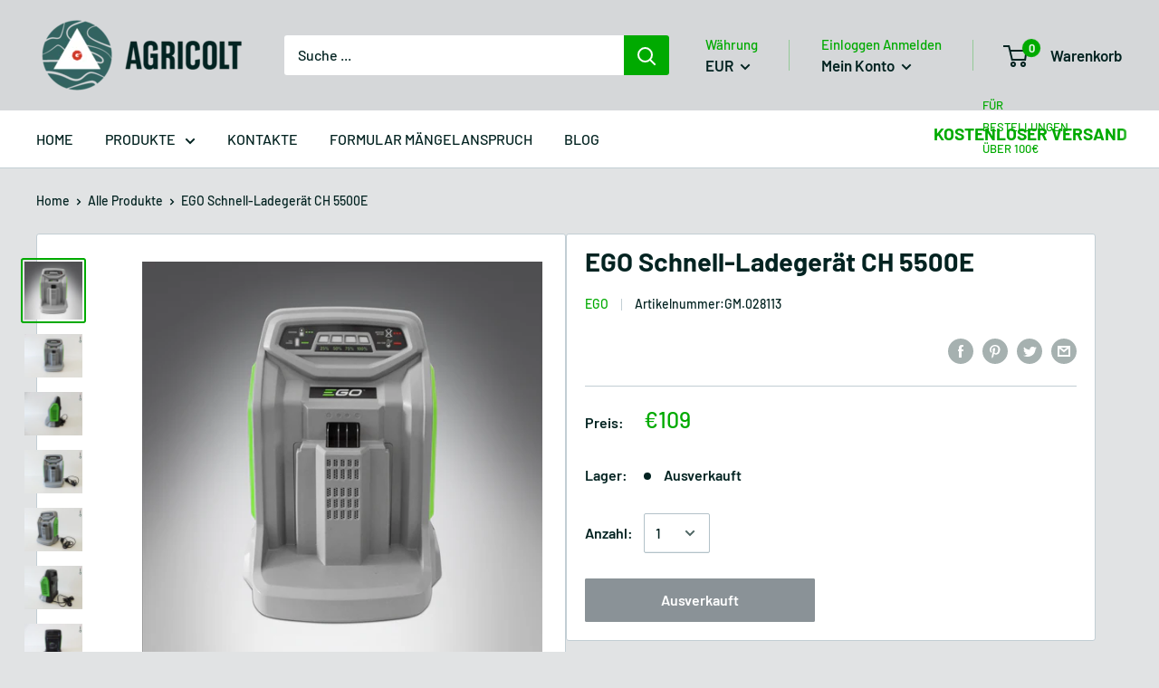

--- FILE ---
content_type: text/css
request_url: https://www.agricolt.de/cdn/shop/t/2/assets/custom.css?v=9479848939022981301745397107
body_size: 248
content:
.page-subheading{font-family:Open Sans,sans-serif;font-weight:600;text-transform:uppercase;color:#555454;font-size:18px;padding:0 0 15px;line-height:normal;margin-bottom:12px;border-bottom:1px solid #d6d4d4}#sitemap a:link,#sitemap a:visited,#sitemap a:hover,#sitemap a:active{color:#000!important;text-decoration:none}#sitemap .sitemap_block .page-subheading{margin-bottom:16px}#sitemap .sitemap_block li{list-style:none!important;line-height:16px!important;padding-bottom:11px!important}#sitemap .sitemap_block li a:before{content:"\f105"!important;display:inline-block!important;font-family:FontAwesome!important;padding-right:10px!important}#sitemap .sitemap_block li a:hover{font-weight:700!important}#listpage_content div.tree_top{padding:5px 0 0 27px!important}#listpage_content div.tree_top a:before{content:"\f015"!important;display:inline-block!important;font-family:FontAwesome!important;font-size:20px!important;color:#333!important}#listpage_content div.tree_top a:hover:before{color:#515151!important}#sitemap ul.tree{padding-left:24px!important}ul.tree li{list-style:none!important;margin:0 0 0 21px!important;padding:5px 0 0 33px!important;border-left:1px solid #d6d4d4!important;background:url(https://agricolt.com/themes/default-bootstrap/img/sitemap-horizontal.png) no-repeat left 15px transparent;!important}ul.tree li a:hover{font-weight:700;!important}ul.tree>li{margin:0 0 0 11px!important}ul.tree li.last{border:medium none!important;background:url(https://agricolt.com/themes/default-bootstrap/img/sitemap-last.png) no-repeat 0px -4px transparent!important}#lst_menu .mega-menu__item,#lst_menu .heading{font-size:80%!important}.mega-menu__inner--large .mega-menu__column{margin-left:10px!important;margin-right:10px!important}#unique-tab-1,#unique-tab-2,#unique-tab-3,#unique-tab-4,#product-description{line-height:1.6!important}#spedition{color:#0a0!important;float:right!important;font-weight:700!important;font-size:1.2em!important;left:40px!important}#spedition>a{margin-top:-9px}#spedition>a:after{content:"F\dcR BESTELLUNGEN \dc BER 100\20ac";font-weight:400;position:absolute;bottom:6px;left:50%;font-size:13px;transform:translate(-50%);text-wrap-mode:nowrap}.footer__linklist{line-height:1!important}.promo-block__content{line-height:1.4!important}.footer__newsletter-text{line-height:1.3!important}.weglot-container{margin-top:0!important}#isp-related-widget-1{display:none!important}#text_justify{text-align:justify;line-height:1.4em!important}.warranty-label{display:block}.two-two-column{width:49%;float:left;margin:5px 2px 2px}.one-tree-column{width:32.5%;float:left;margin:5px 2px 2px}.one-four-column{width:24.5%;float:left;margin:5px 2px 2px}.one-two-column{width:49%;float:left;margin:5px 2px 2px}.two-tree-column{width:66%;float:left;margin:5px 2px 2px}.one-half-column{width:100%;clear:both;margin-top:50px!important}.warranty-title{color:gray!important}.warranty-label{color:#000!important;font-size:80%!important;font-weight:700!important}@media (max-width:480px){.one-half-column-left,.one-half-column-right{width:100%;clear:both;float:none}}.article__content table th{font-weight:600!important;background:#032321;color:#f2f2f2}.article__content table tr:nth-child(2n){background:#f2f2f2}li.page__tag-item:has(a[href*=product_sku]){display:none!important}
/*# sourceMappingURL=/cdn/shop/t/2/assets/custom.css.map?v=9479848939022981301745397107 */


--- FILE ---
content_type: text/css
request_url: https://www.agricolt.de/cdn/shop/t/2/assets/custom-styles.css?v=66030819767034232381658152805
body_size: -637
content:

@media screen and (max-width: 999px)
.card--collapsed .card__header, .card--collapsed .card__section {
    padding-top: 0;
}

.card__section, .card__collapsible-button {
    position: relative;
    padding: 20px;
}


@media screen and (min-width: 999px)
  {
	.margin-desktop {margin-top: 500px}
  }




--- FILE ---
content_type: text/javascript
request_url: https://www.agricolt.de/cdn/shop/t/2/assets/globo.preorder.data_.min.js?v=14060424934722335221700488504
body_size: 3999
content:
GloboPreorderParams.preorderSettings = {"products":{"7535434039537":{"42362660520177":{"id":631659,"is_profile":0,"name":"Mulcher mit fester Aufnahme der Serie EF leichte Baureihe f\u00fcr Traktoren von 12 bis 25 PS - Schlegelmulcher f\u00fcr Gras und Ranke-EF 95 \/ UNMONTIERT","products":"{\"type\":\"product\",\"condition\":7535434039537}","excludes":null,"message":null,"start_condition":"[{\"type\":\"date\",\"condition\":\"2023-10-04 14:22:03\",\"isNew\":true,\"timezone\":\"Europe\\\/Rome\"},{\"type\":\"stock\",\"condition\":\"now\",\"value\":null}]","end_condition":null,"countdown":"{\"startCountdown\":false,\"endCountdown\":false}","required_condition":"{\"type\":\"custom\",\"trackQuantity\":false,\"continueSelling\":false,\"showBtn\":\"default\"}","after_finish":"{\"type\":\"custom\",\"condition\":null,\"showBtn\":\"default\"}","discount_payment":"{\"fullPayment\":{\"enable\":true,\"discountValue\":\"0\",\"discountType\":\"percentage\"},\"partialPayment\":{\"enable\":false,\"value\":\"10\",\"valueType\":\"percentage\",\"discountValue\":\"0\",\"discountType\":\"percentage\",\"timezone\":\"Europe\\\/Rome\"}}","status":0,"updated_at":"2023-10-04T12:27:18.000000Z","selling_plan_ids":[]},"42362691092721":{"id":631660,"is_profile":0,"name":"Mulcher mit fester Aufnahme der Serie EF leichte Baureihe f\u00fcr Traktoren von 12 bis 25 PS - Schlegelmulcher f\u00fcr Gras und Ranke-EF 105 \/ UNMONTIERT","products":"{\"type\":\"product\",\"condition\":7535434039537}","excludes":null,"message":"{\"customSetting\":true,\"default\":{\"preorderButton\":\"Vorbestellung\",\"aboveMessage\":\"Vorr\\u00e4tig ab dem 11.12.2023\",\"bellowMessage\":\"Wir werden den Artikel liefern, sobald er verf\\u00fcgbar ist.\",\"naMessage\":null,\"preorderedItemlabel\":null}}","start_condition":"[{\"type\":\"date\",\"condition\":\"2023-10-04 14:22:03\",\"isNew\":true,\"timezone\":\"Europe\\\/Rome\"},{\"type\":\"stock\",\"condition\":\"now\",\"value\":null}]","end_condition":null,"countdown":"{\"startCountdown\":false,\"endCountdown\":false}","required_condition":"{\"type\":\"custom\",\"trackQuantity\":false,\"continueSelling\":false,\"showBtn\":\"default\"}","after_finish":"{\"type\":\"custom\",\"condition\":null,\"showBtn\":\"default\"}","discount_payment":"{\"fullPayment\":{\"enable\":true,\"discountValue\":\"0\",\"discountType\":\"percentage\"},\"partialPayment\":{\"enable\":true,\"value\":\"30\",\"valueType\":\"percentage\",\"discountValue\":\"0\",\"discountType\":\"percentage\",\"timezone\":\"Europe\\\/Rome\"}}","status":1,"updated_at":"2023-11-06T08:04:41.000000Z","selling_plan_ids":[]},"42362691125489":{"id":631661,"is_profile":0,"name":"Mulcher mit fester Aufnahme der Serie EF leichte Baureihe f\u00fcr Traktoren von 12 bis 25 PS - Schlegelmulcher f\u00fcr Gras und Ranke-EF 115 \/ UNMONTIERT","products":"{\"type\":\"product\",\"condition\":7535434039537}","excludes":null,"message":null,"start_condition":"[{\"type\":\"date\",\"condition\":\"2023-10-04 14:22:03\",\"isNew\":true,\"timezone\":\"Europe\\\/Rome\"},{\"type\":\"stock\",\"condition\":\"now\",\"value\":null}]","end_condition":null,"countdown":"{\"startCountdown\":false,\"endCountdown\":false}","required_condition":"{\"type\":\"custom\",\"trackQuantity\":false,\"continueSelling\":false,\"showBtn\":\"default\"}","after_finish":"{\"type\":\"custom\",\"condition\":null,\"showBtn\":\"default\"}","discount_payment":"{\"fullPayment\":{\"enable\":true,\"discountValue\":\"0\",\"discountType\":\"percentage\"},\"partialPayment\":{\"enable\":false,\"value\":\"10\",\"valueType\":\"percentage\",\"discountValue\":\"0\",\"discountType\":\"percentage\",\"timezone\":\"Europe\\\/Rome\"}}","status":0,"updated_at":"2023-10-04T12:27:18.000000Z","selling_plan_ids":[]},"42362815250673":{"id":631662,"is_profile":0,"name":"Mulcher mit fester Aufnahme der Serie EF leichte Baureihe f\u00fcr Traktoren von 12 bis 25 PS - Schlegelmulcher f\u00fcr Gras und Ranke-EF 125 \/ UNMONTIERT","products":"{\"type\":\"product\",\"condition\":7535434039537}","excludes":null,"message":"{\"customSetting\":true,\"default\":{\"preorderButton\":\"Vorbestellung\",\"aboveMessage\":\"Vorr\\u00e4tig ab dem 11.12.2023\",\"bellowMessage\":\"Wir werden den Artikel liefern, sobald er verf\\u00fcgbar ist.\",\"naMessage\":null,\"preorderedItemlabel\":null}}","start_condition":"[{\"type\":\"date\",\"condition\":\"2023-10-04 14:22:03\",\"isNew\":true,\"timezone\":\"Europe\\\/Rome\"},{\"type\":\"stock\",\"condition\":\"now\",\"value\":null}]","end_condition":null,"countdown":"{\"startCountdown\":false,\"endCountdown\":false}","required_condition":"{\"type\":\"custom\",\"trackQuantity\":false,\"continueSelling\":false,\"showBtn\":\"default\"}","after_finish":"{\"type\":\"custom\",\"condition\":null,\"showBtn\":\"default\"}","discount_payment":"{\"fullPayment\":{\"enable\":true,\"discountValue\":\"0\",\"discountType\":\"percentage\"},\"partialPayment\":{\"enable\":true,\"value\":\"30\",\"valueType\":\"percentage\",\"discountValue\":\"0\",\"discountType\":\"percentage\",\"timezone\":\"Europe\\\/Rome\"}}","status":1,"updated_at":"2023-11-06T08:04:41.000000Z","selling_plan_ids":[]},"42362815316209":{"id":631663,"is_profile":0,"name":"Mulcher mit fester Aufnahme der Serie EF leichte Baureihe f\u00fcr Traktoren von 12 bis 25 PS - Schlegelmulcher f\u00fcr Gras und Ranke-EF 135 \/ UNMONTIERT","products":"{\"type\":\"product\",\"condition\":7535434039537}","excludes":null,"message":"{\"customSetting\":true,\"default\":{\"preorderButton\":\"Vorbestellung\",\"aboveMessage\":\"Vorr\\u00e4tig ab dem 11.12.2023\",\"bellowMessage\":\"Wir werden den Artikel liefern, sobald er verf\\u00fcgbar ist.\",\"naMessage\":null,\"preorderedItemlabel\":null}}","start_condition":"[{\"type\":\"date\",\"condition\":\"2023-10-04 14:22:03\",\"isNew\":true,\"timezone\":\"Europe\\\/Rome\"},{\"type\":\"stock\",\"condition\":\"now\",\"value\":null}]","end_condition":null,"countdown":"{\"startCountdown\":false,\"endCountdown\":false}","required_condition":"{\"type\":\"custom\",\"trackQuantity\":false,\"continueSelling\":false,\"showBtn\":\"default\"}","after_finish":"{\"type\":\"custom\",\"condition\":null,\"showBtn\":\"default\"}","discount_payment":"{\"fullPayment\":{\"enable\":true,\"discountValue\":\"0\",\"discountType\":\"percentage\"},\"partialPayment\":{\"enable\":true,\"value\":\"30\",\"valueType\":\"percentage\",\"discountValue\":\"0\",\"discountType\":\"percentage\",\"timezone\":\"Europe\\\/Rome\"}}","status":1,"updated_at":"2023-11-06T08:04:41.000000Z","selling_plan_ids":[]},"42362815381745":{"id":631664,"is_profile":0,"name":"Mulcher mit fester Aufnahme der Serie EF leichte Baureihe f\u00fcr Traktoren von 12 bis 25 PS - Schlegelmulcher f\u00fcr Gras und Ranke-EF 145 \/ UNMONTIERT","products":"{\"type\":\"product\",\"condition\":7535434039537}","excludes":null,"message":"{\"customSetting\":true,\"default\":{\"preorderButton\":\"Vorbestellung\",\"aboveMessage\":\"Vorr\\u00e4tig ab dem 11.12.2023\",\"bellowMessage\":\"Wir werden den Artikel liefern, sobald er verf\\u00fcgbar ist\",\"naMessage\":null,\"preorderedItemlabel\":null}}","start_condition":"[{\"type\":\"date\",\"condition\":\"2023-10-04 14:22:03\",\"isNew\":true,\"timezone\":\"Europe\\\/Rome\"},{\"type\":\"stock\",\"condition\":\"now\",\"value\":null}]","end_condition":null,"countdown":"{\"startCountdown\":false,\"endCountdown\":false}","required_condition":"{\"type\":\"custom\",\"trackQuantity\":false,\"continueSelling\":false,\"showBtn\":\"default\"}","after_finish":"{\"type\":\"custom\",\"condition\":null,\"showBtn\":\"default\"}","discount_payment":"{\"fullPayment\":{\"enable\":true,\"discountValue\":\"0\",\"discountType\":\"percentage\"},\"partialPayment\":{\"enable\":true,\"value\":\"30\",\"valueType\":\"percentage\",\"discountValue\":\"0\",\"discountType\":\"percentage\",\"timezone\":\"Europe\\\/Rome\"}}","status":1,"updated_at":"2023-11-06T08:04:41.000000Z","selling_plan_ids":[]}},"7705057886449":{"id":644708,"is_profile":0,"name":"Hydraulisch angetriebene Scheibenegge UFO 60","products":"{\"type\":\"product\",\"condition\":7705057886449}","excludes":null,"message":"{\"customSetting\":true,\"default\":{\"preorderButton\":\"Vorbestellung\",\"aboveMessage\":\"Vorr\\u00e4tig ab dem 11.12.2023\",\"bellowMessage\":\"Wir werden den Artikel liefern, sobald er verf\\u00fcgbar ist.\",\"naMessage\":null,\"preorderedItemlabel\":null}}","start_condition":"[{\"type\":\"date\",\"condition\":\"2023-10-19 14:51:04\",\"isNew\":true,\"timezone\":\"Europe\\\/Rome\"},{\"type\":\"stock\",\"condition\":\"now\",\"value\":null}]","end_condition":null,"countdown":"{\"startCountdown\":false,\"endCountdown\":false}","required_condition":"{\"type\":\"custom\",\"trackQuantity\":false,\"continueSelling\":false,\"showBtn\":\"default\"}","after_finish":"{\"type\":\"custom\",\"condition\":null,\"showBtn\":\"default\"}","discount_payment":"{\"fullPayment\":{\"enable\":true,\"discountValue\":\"0\",\"discountType\":\"percentage\"},\"partialPayment\":{\"enable\":true,\"value\":\"30\",\"valueType\":\"percentage\",\"discountValue\":\"0\",\"discountType\":\"percentage\",\"timezone\":\"Europe\\\/Rome\"}}","status":1,"updated_at":"2023-11-06T08:06:23.000000Z","selling_plan_ids":[]},"7789587628273":{"43212744556785":{"id":644711,"is_profile":0,"name":"Mulcher mit fester Aufnahme Serie EFL f\u00fcr Traktoren von 20 bis 45 PS-EFL  125","products":"{\"type\":\"product\",\"condition\":7789587628273}","excludes":null,"message":"{\"customSetting\":true,\"default\":{\"preorderButton\":\"Vorbestellung\",\"aboveMessage\":\"Vorr\\u00e4tig ab dem 11.12.2023\",\"bellowMessage\":\"Wir werden den Artikel liefern, sobald er verf\\u00fcgbar ist.\",\"naMessage\":null,\"preorderedItemlabel\":null}}","start_condition":"[{\"type\":\"date\",\"condition\":\"2023-10-19 14:53:19\",\"isNew\":true,\"timezone\":\"Europe\\\/Rome\"},{\"type\":\"stock\",\"condition\":\"now\",\"value\":null}]","end_condition":null,"countdown":"{\"startCountdown\":false,\"endCountdown\":false}","required_condition":"{\"type\":\"custom\",\"trackQuantity\":false,\"continueSelling\":false,\"showBtn\":\"default\"}","after_finish":"{\"type\":\"custom\",\"condition\":null,\"showBtn\":\"default\"}","discount_payment":"{\"fullPayment\":{\"enable\":true,\"discountValue\":\"0\",\"discountType\":\"percentage\"},\"partialPayment\":{\"enable\":true,\"value\":\"30\",\"valueType\":\"percentage\",\"discountValue\":\"0\",\"discountType\":\"percentage\",\"timezone\":\"Europe\\\/Rome\"}}","status":1,"updated_at":"2023-11-06T08:08:02.000000Z","selling_plan_ids":[]},"43212744622321":{"id":644712,"is_profile":0,"name":"Mulcher mit fester Aufnahme Serie EFL f\u00fcr Traktoren von 20 bis 45 PS-EFL 145","products":"{\"type\":\"product\",\"condition\":7789587628273}","excludes":null,"message":"{\"customSetting\":true,\"default\":{\"preorderButton\":\"Vorbestellung\",\"aboveMessage\":\"Vorr\\u00e4tig ab dem 11.12.2023\",\"bellowMessage\":\"Wir werden den Artikel liefern, sobald er verf\\u00fcgbar ist\",\"naMessage\":null,\"preorderedItemlabel\":null}}","start_condition":"[{\"type\":\"date\",\"condition\":\"2023-10-19 14:53:19\",\"isNew\":true,\"timezone\":\"Europe\\\/Rome\"},{\"type\":\"stock\",\"condition\":\"now\",\"value\":null}]","end_condition":null,"countdown":"{\"startCountdown\":false,\"endCountdown\":false}","required_condition":"{\"type\":\"custom\",\"trackQuantity\":false,\"continueSelling\":false,\"showBtn\":\"default\"}","after_finish":"{\"type\":\"custom\",\"condition\":null,\"showBtn\":\"default\"}","discount_payment":"{\"fullPayment\":{\"enable\":true,\"discountValue\":\"0\",\"discountType\":\"percentage\"},\"partialPayment\":{\"enable\":true,\"value\":\"30\",\"valueType\":\"percentage\",\"discountValue\":\"0\",\"discountType\":\"percentage\",\"timezone\":\"Europe\\\/Rome\"}}","status":1,"updated_at":"2023-11-06T08:08:02.000000Z","selling_plan_ids":[]},"43212744687857":{"id":644713,"is_profile":0,"name":"Mulcher mit fester Aufnahme Serie EFL f\u00fcr Traktoren von 20 bis 45 PS-EFL 165","products":"{\"type\":\"product\",\"condition\":7789587628273}","excludes":null,"message":"{\"customSetting\":true,\"default\":{\"preorderButton\":\"Vorbestellung\",\"aboveMessage\":\"Vorr\\u00e4tig ab dem 07.12.2023\",\"bellowMessage\":\"Wir werden den Artikel liefern, sobald er verf\\u00fcgbar ist.\",\"naMessage\":null,\"preorderedItemlabel\":null}}","start_condition":"[{\"type\":\"date\",\"condition\":\"2023-10-19 14:53:19\",\"isNew\":true,\"timezone\":\"Europe\\\/Rome\"},{\"type\":\"stock\",\"condition\":\"now\",\"value\":null}]","end_condition":null,"countdown":"{\"startCountdown\":false,\"endCountdown\":false}","required_condition":"{\"type\":\"custom\",\"trackQuantity\":false,\"continueSelling\":false,\"showBtn\":\"default\"}","after_finish":"{\"type\":\"custom\",\"condition\":null,\"showBtn\":\"default\"}","discount_payment":"{\"fullPayment\":{\"enable\":true,\"discountValue\":\"0\",\"discountType\":\"percentage\"},\"partialPayment\":{\"enable\":true,\"value\":\"30\",\"valueType\":\"percentage\",\"discountValue\":\"0\",\"discountType\":\"percentage\",\"timezone\":\"Europe\\\/Rome\"}}","status":0,"updated_at":"2023-10-23T08:41:06.000000Z","selling_plan_ids":[]}},"7789832208625":{"43212908167409":{"id":644720,"is_profile":0,"name":"Mulcher mit hydraulischer Verschiebung Serie EFLH f\u00fcr Traktoren von 20 bis 45 PS-EFLH  125","products":"{\"type\":\"product\",\"condition\":7789832208625}","excludes":null,"message":"{\"customSetting\":true,\"default\":{\"preorderButton\":\"Vorbestellung\",\"aboveMessage\":\"Vorr\\u00e4tig ab dem 11.12.2023\",\"bellowMessage\":\"Wir werden den Artikel liefern, sobald er verf\\u00fcgbar ist\",\"naMessage\":null,\"preorderedItemlabel\":null}}","start_condition":"[{\"type\":\"date\",\"condition\":\"2023-10-19 15:05:57\",\"isNew\":true,\"timezone\":\"Europe\\\/Rome\"},{\"type\":\"stock\",\"condition\":\"now\",\"value\":null}]","end_condition":null,"countdown":"{\"startCountdown\":false,\"endCountdown\":false}","required_condition":"{\"type\":\"custom\",\"trackQuantity\":false,\"continueSelling\":false,\"showBtn\":\"default\"}","after_finish":"{\"type\":\"custom\",\"condition\":null,\"showBtn\":\"default\"}","discount_payment":"{\"fullPayment\":{\"enable\":true,\"discountValue\":\"0\",\"discountType\":\"percentage\"},\"partialPayment\":{\"enable\":true,\"value\":\"30\",\"valueType\":\"percentage\",\"discountValue\":\"0\",\"discountType\":\"percentage\",\"timezone\":\"Europe\\\/Rome\"}}","status":1,"updated_at":"2023-11-06T08:09:32.000000Z","selling_plan_ids":[]},"43212908232945":{"id":644721,"is_profile":0,"name":"Mulcher mit hydraulischer Verschiebung Serie EFLH f\u00fcr Traktoren von 20 bis 45 PS-EFLH 145","products":"{\"type\":\"product\",\"condition\":7789832208625}","excludes":null,"message":null,"start_condition":"[{\"type\":\"date\",\"condition\":\"2023-10-19 15:05:57\",\"isNew\":true,\"timezone\":\"Europe\\\/Rome\"},{\"type\":\"stock\",\"condition\":\"now\",\"value\":null}]","end_condition":null,"countdown":"{\"startCountdown\":false,\"endCountdown\":false}","required_condition":"{\"type\":\"custom\",\"trackQuantity\":false,\"continueSelling\":false,\"showBtn\":\"default\"}","after_finish":"{\"type\":\"custom\",\"condition\":null,\"showBtn\":\"default\"}","discount_payment":"{\"fullPayment\":{\"enable\":true,\"discountValue\":\"0\",\"discountType\":\"percentage\"},\"partialPayment\":{\"enable\":false,\"value\":\"10\",\"valueType\":\"percentage\",\"discountValue\":\"0\",\"discountType\":\"percentage\",\"timezone\":\"Europe\\\/Rome\"}}","status":0,"updated_at":"2023-10-19T13:06:34.000000Z","selling_plan_ids":[]},"43212908298481":{"id":644722,"is_profile":0,"name":"Mulcher mit hydraulischer Verschiebung Serie EFLH f\u00fcr Traktoren von 20 bis 45 PS-EFLH 165","products":"{\"type\":\"product\",\"condition\":7789832208625}","excludes":null,"message":null,"start_condition":"[{\"type\":\"date\",\"condition\":\"2023-10-19 15:05:57\",\"isNew\":true,\"timezone\":\"Europe\\\/Rome\"},{\"type\":\"stock\",\"condition\":\"now\",\"value\":null}]","end_condition":null,"countdown":"{\"startCountdown\":false,\"endCountdown\":false}","required_condition":"{\"type\":\"custom\",\"trackQuantity\":false,\"continueSelling\":false,\"showBtn\":\"default\"}","after_finish":"{\"type\":\"custom\",\"condition\":null,\"showBtn\":\"default\"}","discount_payment":"{\"fullPayment\":{\"enable\":true,\"discountValue\":\"0\",\"discountType\":\"percentage\"},\"partialPayment\":{\"enable\":false,\"value\":\"10\",\"valueType\":\"percentage\",\"discountValue\":\"0\",\"discountType\":\"percentage\",\"timezone\":\"Europe\\\/Rome\"}}","status":0,"updated_at":"2023-10-19T13:06:34.000000Z","selling_plan_ids":[]}},"7687342620913":{"42835607519473":{"id":644724,"is_profile":0,"name":"Bodenfr\u00e4se mit hydraulischer Verschiebung  f\u00fcr Traktoren Serie RT-RT 150 \/ UNMONTIERT","products":"{\"type\":\"product\",\"condition\":7687342620913}","excludes":null,"message":"{\"customSetting\":true,\"default\":{\"preorderButton\":\"Vorbestellung\",\"aboveMessage\":\"Vorr\\u00e4tig ab dem 03.01.2024\",\"bellowMessage\":\"Wir werden den Artikel liefern, sobald er verf\\u00fcgbar ist\",\"naMessage\":null,\"preorderedItemlabel\":null}}","start_condition":"[{\"type\":\"date\",\"condition\":\"2023-10-19 15:07:46\",\"isNew\":true,\"timezone\":\"Europe\\\/Rome\"},{\"type\":\"stock\",\"condition\":\"now\",\"value\":null}]","end_condition":null,"countdown":"{\"startCountdown\":false,\"endCountdown\":false}","required_condition":"{\"type\":\"custom\",\"trackQuantity\":false,\"continueSelling\":false,\"showBtn\":\"default\"}","after_finish":"{\"type\":\"custom\",\"condition\":null,\"showBtn\":\"default\"}","discount_payment":"{\"fullPayment\":{\"enable\":true,\"discountValue\":\"0\",\"discountType\":\"percentage\"},\"partialPayment\":{\"enable\":true,\"value\":\"30\",\"valueType\":\"percentage\",\"discountValue\":\"0\",\"discountType\":\"percentage\",\"timezone\":\"Europe\\\/Rome\"}}","status":1,"updated_at":"2023-10-19T13:11:56.000000Z","selling_plan_ids":[]},"42835607683313":{"id":644725,"is_profile":0,"name":"Bodenfr\u00e4se mit hydraulischer Verschiebung  f\u00fcr Traktoren Serie RT-RT 180 \/ UNMONTIERT","products":"{\"type\":\"product\",\"condition\":7687342620913}","excludes":null,"message":null,"start_condition":"[{\"type\":\"date\",\"condition\":\"2023-10-19 15:07:46\",\"isNew\":true,\"timezone\":\"Europe\\\/Rome\"},{\"type\":\"stock\",\"condition\":\"now\",\"value\":null}]","end_condition":null,"countdown":"{\"startCountdown\":false,\"endCountdown\":false}","required_condition":"{\"type\":\"custom\",\"trackQuantity\":false,\"continueSelling\":false,\"showBtn\":\"default\"}","after_finish":"{\"type\":\"custom\",\"condition\":null,\"showBtn\":\"default\"}","discount_payment":"{\"fullPayment\":{\"enable\":true,\"discountValue\":\"0\",\"discountType\":\"percentage\"},\"partialPayment\":{\"enable\":false,\"value\":\"10\",\"valueType\":\"percentage\",\"discountValue\":\"0\",\"discountType\":\"percentage\",\"timezone\":\"Europe\\\/Rome\"}}","status":0,"updated_at":"2023-10-19T13:08:19.000000Z","selling_plan_ids":[]}},"7633090674929":{"id":644800,"is_profile":0,"name":"Balkenm\u00e4her mit hydraulischen Arm  f\u00fcr Traktoren Serie AMD","products":"{\"type\":\"product\",\"condition\":7633090674929}","excludes":null,"message":"{\"customSetting\":true,\"default\":{\"preorderButton\":\"Vorbestellung\",\"aboveMessage\":\"Vorr\\u00e4tig ab dem 03.01.2024\",\"bellowMessage\":\"Wir werden den Artikel liefern, sobald er verf\\u00fcgbar ist\",\"naMessage\":null,\"preorderedItemlabel\":null}}","start_condition":"[{\"type\":\"date\",\"condition\":\"2023-10-19 15:09:54\",\"isNew\":true,\"timezone\":\"Europe\\\/Rome\"},{\"type\":\"stock\",\"condition\":\"now\",\"value\":null}]","end_condition":null,"countdown":"{\"startCountdown\":false,\"endCountdown\":false}","required_condition":"{\"type\":\"custom\",\"trackQuantity\":false,\"continueSelling\":false,\"showBtn\":\"default\"}","after_finish":"{\"type\":\"custom\",\"condition\":null,\"showBtn\":\"default\"}","discount_payment":"{\"fullPayment\":{\"enable\":true,\"discountValue\":\"0\",\"discountType\":\"percentage\"},\"partialPayment\":{\"enable\":true,\"value\":\"30\",\"valueType\":\"percentage\",\"discountValue\":\"0\",\"discountType\":\"percentage\",\"timezone\":\"Europe\\\/Rome\"}}","status":1,"updated_at":"2023-10-19T13:10:52.000000Z","selling_plan_ids":[]},"7687496859889":{"42836116668657":{"id":651372,"is_profile":0,"name":"Bodenfr\u00e4se mit manueller Verschiebung f\u00fcr Traktoren von 12 bis 30 PS Serie TL-TL 95 \/ UNMONTIERT","products":"{\"type\":\"product\",\"condition\":7687496859889}","excludes":null,"message":null,"start_condition":"[{\"type\":\"date\",\"condition\":\"2023-10-26 15:39:53\",\"isNew\":true,\"timezone\":\"Europe\\\/Rome\"},{\"type\":\"stock\",\"condition\":\"now\",\"value\":null}]","end_condition":null,"countdown":"{\"startCountdown\":false,\"endCountdown\":false}","required_condition":"{\"type\":\"custom\",\"trackQuantity\":false,\"continueSelling\":false,\"showBtn\":\"default\"}","after_finish":"{\"type\":\"custom\",\"condition\":null,\"showBtn\":\"default\"}","discount_payment":"{\"fullPayment\":{\"enable\":true,\"discountValue\":\"0\",\"discountType\":\"percentage\"},\"partialPayment\":{\"enable\":false,\"value\":\"10\",\"valueType\":\"percentage\",\"discountValue\":\"0\",\"discountType\":\"percentage\",\"timezone\":\"Europe\\\/Rome\"}}","status":0,"updated_at":"2023-10-26T13:40:54.000000Z","selling_plan_ids":[]},"42836116734193":{"id":651373,"is_profile":0,"name":"Bodenfr\u00e4se mit manueller Verschiebung f\u00fcr Traktoren von 12 bis 30 PS Serie TL-TL 105 \/ UNMONTIERT","products":"{\"type\":\"product\",\"condition\":7687496859889}","excludes":null,"message":null,"start_condition":"[{\"type\":\"date\",\"condition\":\"2023-10-26 15:39:53\",\"isNew\":true,\"timezone\":\"Europe\\\/Rome\"},{\"type\":\"stock\",\"condition\":\"now\",\"value\":null}]","end_condition":null,"countdown":"{\"startCountdown\":false,\"endCountdown\":false}","required_condition":"{\"type\":\"custom\",\"trackQuantity\":false,\"continueSelling\":false,\"showBtn\":\"default\"}","after_finish":"{\"type\":\"custom\",\"condition\":null,\"showBtn\":\"default\"}","discount_payment":"{\"fullPayment\":{\"enable\":true,\"discountValue\":\"0\",\"discountType\":\"percentage\"},\"partialPayment\":{\"enable\":false,\"value\":\"10\",\"valueType\":\"percentage\",\"discountValue\":\"0\",\"discountType\":\"percentage\",\"timezone\":\"Europe\\\/Rome\"}}","status":0,"updated_at":"2023-10-26T13:40:54.000000Z","selling_plan_ids":[]},"42836116799729":{"id":651374,"is_profile":0,"name":"Bodenfr\u00e4se mit manueller Verschiebung f\u00fcr Traktoren von 12 bis 30 PS Serie TL-TL 115 \/ UNMONTIERT","products":"{\"type\":\"product\",\"condition\":7687496859889}","excludes":null,"message":null,"start_condition":"[{\"type\":\"date\",\"condition\":\"2023-10-26 15:39:53\",\"isNew\":true,\"timezone\":\"Europe\\\/Rome\"},{\"type\":\"stock\",\"condition\":\"now\",\"value\":null}]","end_condition":null,"countdown":"{\"startCountdown\":false,\"endCountdown\":false}","required_condition":"{\"type\":\"custom\",\"trackQuantity\":false,\"continueSelling\":false,\"showBtn\":\"default\"}","after_finish":"{\"type\":\"custom\",\"condition\":null,\"showBtn\":\"default\"}","discount_payment":"{\"fullPayment\":{\"enable\":true,\"discountValue\":\"0\",\"discountType\":\"percentage\"},\"partialPayment\":{\"enable\":false,\"value\":\"10\",\"valueType\":\"percentage\",\"discountValue\":\"0\",\"discountType\":\"percentage\",\"timezone\":\"Europe\\\/Rome\"}}","status":0,"updated_at":"2023-10-26T13:40:54.000000Z","selling_plan_ids":[]},"42836184465649":{"id":651375,"is_profile":0,"name":"Bodenfr\u00e4se mit manueller Verschiebung f\u00fcr Traktoren von 12 bis 30 PS Serie TL-TL 125 \/ UNMONTIERT","products":"{\"type\":\"product\",\"condition\":7687496859889}","excludes":null,"message":"{\"customSetting\":true,\"default\":{\"preorderButton\":\"Vorbestellung\",\"aboveMessage\":\"Vorr\\u00e4tig ab dem 15.12.2023\",\"bellowMessage\":\"Wir werden den Artikel liefern, sobald er verf\\u00fcgbar ist\",\"naMessage\":null,\"preorderedItemlabel\":null}}","start_condition":"[{\"type\":\"date\",\"condition\":\"2023-10-26 15:39:53\",\"isNew\":true,\"timezone\":\"Europe\\\/Rome\"},{\"type\":\"stock\",\"condition\":\"now\",\"value\":null}]","end_condition":null,"countdown":"{\"startCountdown\":false,\"endCountdown\":false}","required_condition":"{\"type\":\"custom\",\"trackQuantity\":false,\"continueSelling\":false,\"showBtn\":\"default\"}","after_finish":"{\"type\":\"custom\",\"condition\":null,\"showBtn\":\"default\"}","discount_payment":"{\"fullPayment\":{\"enable\":true,\"discountValue\":\"0\",\"discountType\":\"percentage\"},\"partialPayment\":{\"enable\":true,\"value\":\"30\",\"valueType\":\"percentage\",\"discountValue\":\"0\",\"discountType\":\"percentage\",\"timezone\":\"Europe\\\/Rome\"}}","status":1,"updated_at":"2023-10-26T13:40:54.000000Z","selling_plan_ids":[]},"42836184531185":{"id":651376,"is_profile":0,"name":"Bodenfr\u00e4se mit manueller Verschiebung f\u00fcr Traktoren von 12 bis 30 PS Serie TL-TL 135 \/ UNMONTIERT","products":"{\"type\":\"product\",\"condition\":7687496859889}","excludes":null,"message":null,"start_condition":"[{\"type\":\"date\",\"condition\":\"2023-10-26 15:39:53\",\"isNew\":true,\"timezone\":\"Europe\\\/Rome\"},{\"type\":\"stock\",\"condition\":\"now\",\"value\":null}]","end_condition":null,"countdown":"{\"startCountdown\":false,\"endCountdown\":false}","required_condition":"{\"type\":\"custom\",\"trackQuantity\":false,\"continueSelling\":false,\"showBtn\":\"default\"}","after_finish":"{\"type\":\"custom\",\"condition\":null,\"showBtn\":\"default\"}","discount_payment":"{\"fullPayment\":{\"enable\":true,\"discountValue\":\"0\",\"discountType\":\"percentage\"},\"partialPayment\":{\"enable\":false,\"value\":\"10\",\"valueType\":\"percentage\",\"discountValue\":\"0\",\"discountType\":\"percentage\",\"timezone\":\"Europe\\\/Rome\"}}","status":0,"updated_at":"2023-10-26T13:40:54.000000Z","selling_plan_ids":[]}},"7692563906801":{"42859770577137":{"id":651377,"is_profile":0,"name":"Holzh\u00e4cksler f\u00fcr Traktoren mit Scheibe und hydraulischen Einzug  WC-R-WC-R 52","products":"{\"type\":\"product\",\"condition\":7692563906801}","excludes":null,"message":"{\"customSetting\":true,\"default\":{\"preorderButton\":\"Vorbestellung\",\"aboveMessage\":\"Vorr\\u00e4tig ab dem 15.12.2023\",\"bellowMessage\":\"Wir werden den Artikel liefern, sobald er verf\\u00fcgbar ist\",\"naMessage\":null,\"preorderedItemlabel\":null}}","start_condition":"[{\"type\":\"date\",\"condition\":\"2023-10-26 15:43:03\",\"isNew\":true,\"timezone\":\"Europe\\\/Rome\"},{\"type\":\"stock\",\"condition\":\"now\",\"value\":null}]","end_condition":null,"countdown":"{\"startCountdown\":false,\"endCountdown\":false}","required_condition":"{\"type\":\"custom\",\"trackQuantity\":false,\"continueSelling\":false,\"showBtn\":\"default\"}","after_finish":"{\"type\":\"custom\",\"condition\":null,\"showBtn\":\"default\"}","discount_payment":"{\"fullPayment\":{\"enable\":true,\"discountValue\":\"0\",\"discountType\":\"percentage\"},\"partialPayment\":{\"enable\":true,\"value\":\"30\",\"valueType\":\"percentage\",\"discountValue\":\"0\",\"discountType\":\"percentage\",\"timezone\":\"Europe\\\/Rome\"}}","status":0,"updated_at":"2023-10-26T13:45:53.000000Z","selling_plan_ids":[]},"42859770609905":{"id":651378,"is_profile":0,"name":"Holzh\u00e4cksler f\u00fcr Traktoren mit Scheibe und hydraulischen Einzug  WC-R-WC-R 72","products":"{\"type\":\"product\",\"condition\":7692563906801}","excludes":null,"message":null,"start_condition":"[{\"type\":\"date\",\"condition\":\"2023-10-26 15:43:03\",\"isNew\":true,\"timezone\":\"Europe\\\/Rome\"},{\"type\":\"stock\",\"condition\":\"now\",\"value\":null}]","end_condition":null,"countdown":"{\"startCountdown\":false,\"endCountdown\":false}","required_condition":"{\"type\":\"custom\",\"trackQuantity\":false,\"continueSelling\":false,\"showBtn\":\"default\"}","after_finish":"{\"type\":\"custom\",\"condition\":null,\"showBtn\":\"default\"}","discount_payment":"{\"fullPayment\":{\"enable\":true,\"discountValue\":\"0\",\"discountType\":\"percentage\"},\"partialPayment\":{\"enable\":false,\"value\":\"10\",\"valueType\":\"percentage\",\"discountValue\":\"0\",\"discountType\":\"percentage\",\"timezone\":\"Europe\\\/Rome\"}}","status":1,"updated_at":"2023-10-26T13:45:53.000000Z","selling_plan_ids":[]}},"7692656181489":{"42859952308465":{"id":651384,"is_profile":0,"name":"Kreiselegge Serie LXG-LXG 130 \/ UNMONTIERT","products":"{\"type\":\"product\",\"condition\":7692656181489}","excludes":null,"message":null,"start_condition":"[{\"type\":\"date\",\"condition\":\"2023-10-26 15:47:26\",\"isNew\":true,\"timezone\":\"Europe\\\/Rome\"},{\"type\":\"stock\",\"condition\":\"now\",\"value\":null}]","end_condition":null,"countdown":"{\"startCountdown\":false,\"endCountdown\":false}","required_condition":"{\"type\":\"custom\",\"trackQuantity\":false,\"continueSelling\":false,\"showBtn\":\"default\"}","after_finish":"{\"type\":\"custom\",\"condition\":null,\"showBtn\":\"default\"}","discount_payment":"{\"fullPayment\":{\"enable\":true,\"discountValue\":\"0\",\"discountType\":\"percentage\"},\"partialPayment\":{\"enable\":false,\"value\":\"10\",\"valueType\":\"percentage\",\"discountValue\":\"0\",\"discountType\":\"percentage\",\"timezone\":\"Europe\\\/Rome\"}}","status":0,"updated_at":"2023-10-26T13:48:37.000000Z","selling_plan_ids":[]},"42859952341233":{"id":651385,"is_profile":0,"name":"Kreiselegge Serie LXG-LXG 130 \/ MONTIERT","products":"{\"type\":\"product\",\"condition\":7692656181489}","excludes":null,"message":null,"start_condition":"[{\"type\":\"date\",\"condition\":\"2023-10-26 15:47:26\",\"isNew\":true,\"timezone\":\"Europe\\\/Rome\"},{\"type\":\"stock\",\"condition\":\"now\",\"value\":null}]","end_condition":null,"countdown":"{\"startCountdown\":false,\"endCountdown\":false}","required_condition":"{\"type\":\"custom\",\"trackQuantity\":false,\"continueSelling\":false,\"showBtn\":\"default\"}","after_finish":"{\"type\":\"custom\",\"condition\":null,\"showBtn\":\"default\"}","discount_payment":"{\"fullPayment\":{\"enable\":true,\"discountValue\":\"0\",\"discountType\":\"percentage\"},\"partialPayment\":{\"enable\":false,\"value\":\"10\",\"valueType\":\"percentage\",\"discountValue\":\"0\",\"discountType\":\"percentage\",\"timezone\":\"Europe\\\/Rome\"}}","status":0,"updated_at":"2023-10-26T13:48:37.000000Z","selling_plan_ids":[]},"42859952374001":{"id":651386,"is_profile":0,"name":"Kreiselegge Serie LXG-LXG 170 \/ UNMONTIERT","products":"{\"type\":\"product\",\"condition\":7692656181489}","excludes":null,"message":"{\"customSetting\":true,\"default\":{\"preorderButton\":\"Vorbestellung\",\"aboveMessage\":\"Vorr\\u00e4tig ab dem 15.12.2023\",\"bellowMessage\":\"Wir werden den Artikel liefern, sobald er verf\\u00fcgbar ist.\",\"naMessage\":null,\"preorderedItemlabel\":null}}","start_condition":"[{\"type\":\"date\",\"condition\":\"2023-10-26 15:47:26\",\"isNew\":true,\"timezone\":\"Europe\\\/Rome\"},{\"type\":\"stock\",\"condition\":\"now\",\"value\":null}]","end_condition":null,"countdown":"{\"startCountdown\":false,\"endCountdown\":false}","required_condition":"{\"type\":\"custom\",\"trackQuantity\":false,\"continueSelling\":false,\"showBtn\":\"default\"}","after_finish":"{\"type\":\"custom\",\"condition\":null,\"showBtn\":\"default\"}","discount_payment":"{\"fullPayment\":{\"enable\":true,\"discountValue\":\"0\",\"discountType\":\"percentage\"},\"partialPayment\":{\"enable\":true,\"value\":\"30\",\"valueType\":\"percentage\",\"discountValue\":\"0\",\"discountType\":\"percentage\",\"timezone\":\"Europe\\\/Rome\"}}","status":1,"updated_at":"2023-10-26T13:48:37.000000Z","selling_plan_ids":[]},"42859952406769":{"id":651387,"is_profile":0,"name":"Kreiselegge Serie LXG-LXG 170 \/ MONTIERT","products":"{\"type\":\"product\",\"condition\":7692656181489}","excludes":null,"message":"{\"customSetting\":true,\"default\":{\"preorderButton\":\"Vorbestellung\",\"aboveMessage\":\"Vorr\\u00e4tig ab dem 15.12.2023\",\"bellowMessage\":\"Wir werden den Artikel liefern, sobald er verf\\u00fcgbar ist\",\"naMessage\":null,\"preorderedItemlabel\":null}}","start_condition":"[{\"type\":\"date\",\"condition\":\"2023-10-26 15:47:26\",\"isNew\":true,\"timezone\":\"Europe\\\/Rome\"},{\"type\":\"stock\",\"condition\":\"now\",\"value\":null}]","end_condition":null,"countdown":"{\"startCountdown\":false,\"endCountdown\":false}","required_condition":"{\"type\":\"custom\",\"trackQuantity\":false,\"continueSelling\":false,\"showBtn\":\"default\"}","after_finish":"{\"type\":\"custom\",\"condition\":null,\"showBtn\":\"default\"}","discount_payment":"{\"fullPayment\":{\"enable\":true,\"discountValue\":\"0\",\"discountType\":\"percentage\"},\"partialPayment\":{\"enable\":true,\"value\":\"30\",\"valueType\":\"percentage\",\"discountValue\":\"0\",\"discountType\":\"percentage\",\"timezone\":\"Europe\\\/Rome\"}}","status":1,"updated_at":"2023-10-26T13:48:37.000000Z","selling_plan_ids":[]},"42859952439537":{"id":651388,"is_profile":0,"name":"Kreiselegge Serie LXG-LXG 210 \/ UNMONTIERT","products":"{\"type\":\"product\",\"condition\":7692656181489}","excludes":null,"message":null,"start_condition":"[{\"type\":\"date\",\"condition\":\"2023-10-26 15:47:26\",\"isNew\":true,\"timezone\":\"Europe\\\/Rome\"},{\"type\":\"stock\",\"condition\":\"now\",\"value\":null}]","end_condition":null,"countdown":"{\"startCountdown\":false,\"endCountdown\":false}","required_condition":"{\"type\":\"custom\",\"trackQuantity\":false,\"continueSelling\":false,\"showBtn\":\"default\"}","after_finish":"{\"type\":\"custom\",\"condition\":null,\"showBtn\":\"default\"}","discount_payment":"{\"fullPayment\":{\"enable\":true,\"discountValue\":\"0\",\"discountType\":\"percentage\"},\"partialPayment\":{\"enable\":false,\"value\":\"10\",\"valueType\":\"percentage\",\"discountValue\":\"0\",\"discountType\":\"percentage\",\"timezone\":\"Europe\\\/Rome\"}}","status":0,"updated_at":"2023-10-26T13:48:37.000000Z","selling_plan_ids":[]},"42859952472305":{"id":651389,"is_profile":0,"name":"Kreiselegge Serie LXG-LXG 210 \/ MONTIERT","products":"{\"type\":\"product\",\"condition\":7692656181489}","excludes":null,"message":null,"start_condition":"[{\"type\":\"date\",\"condition\":\"2023-10-26 15:47:26\",\"isNew\":true,\"timezone\":\"Europe\\\/Rome\"},{\"type\":\"stock\",\"condition\":\"now\",\"value\":null}]","end_condition":null,"countdown":"{\"startCountdown\":false,\"endCountdown\":false}","required_condition":"{\"type\":\"custom\",\"trackQuantity\":false,\"continueSelling\":false,\"showBtn\":\"default\"}","after_finish":"{\"type\":\"custom\",\"condition\":null,\"showBtn\":\"default\"}","discount_payment":"{\"fullPayment\":{\"enable\":true,\"discountValue\":\"0\",\"discountType\":\"percentage\"},\"partialPayment\":{\"enable\":false,\"value\":\"10\",\"valueType\":\"percentage\",\"discountValue\":\"0\",\"discountType\":\"percentage\",\"timezone\":\"Europe\\\/Rome\"}}","status":0,"updated_at":"2023-10-26T13:48:37.000000Z","selling_plan_ids":[]}},"7575562911985":{"42478379532529":{"id":651781,"is_profile":0,"name":"Seitenmulcher f\u00fcr Traktoren BCM - Schwerer B\u00f6schungsmulcher-BCM 160","products":"{\"type\":\"product\",\"condition\":7575562911985}","excludes":null,"message":null,"start_condition":"[{\"type\":\"date\",\"condition\":\"2023-10-27 09:04:00\",\"isNew\":true,\"timezone\":\"Europe\\\/Rome\"},{\"type\":\"stock\",\"condition\":\"now\",\"value\":null}]","end_condition":null,"countdown":"{\"startCountdown\":false,\"endCountdown\":false}","required_condition":"{\"type\":\"custom\",\"trackQuantity\":false,\"continueSelling\":false,\"showBtn\":\"default\"}","after_finish":"{\"type\":\"custom\",\"condition\":null,\"showBtn\":\"default\"}","discount_payment":"{\"fullPayment\":{\"enable\":true,\"discountValue\":\"0\",\"discountType\":\"percentage\"},\"partialPayment\":{\"enable\":false,\"value\":\"10\",\"valueType\":\"percentage\",\"discountValue\":\"0\",\"discountType\":\"percentage\",\"timezone\":\"Europe\\\/Rome\"}}","status":0,"updated_at":"2023-10-27T07:07:41.000000Z","selling_plan_ids":[]},"42478379565297":{"id":651782,"is_profile":0,"name":"Seitenmulcher f\u00fcr Traktoren BCM - Schwerer B\u00f6schungsmulcher-BCM 180","products":"{\"type\":\"product\",\"condition\":7575562911985}","excludes":null,"message":"{\"customSetting\":true,\"default\":{\"preorderButton\":\"Vorbestellung\",\"aboveMessage\":\"Vorr\\u00e4tig ab dem 08.01.2024\",\"bellowMessage\":\"Wir werden den Artikel liefern, sobald er verf\\u00fcgbar ist.\",\"naMessage\":null,\"preorderedItemlabel\":null}}","start_condition":"[{\"type\":\"date\",\"condition\":\"2023-10-27 09:04:00\",\"isNew\":true,\"timezone\":\"Europe\\\/Rome\"},{\"type\":\"stock\",\"condition\":\"now\",\"value\":null}]","end_condition":null,"countdown":"{\"startCountdown\":false,\"endCountdown\":false}","required_condition":"{\"type\":\"custom\",\"trackQuantity\":false,\"continueSelling\":false,\"showBtn\":\"default\"}","after_finish":"{\"type\":\"custom\",\"condition\":null,\"showBtn\":\"default\"}","discount_payment":"{\"fullPayment\":{\"enable\":true,\"discountValue\":\"0\",\"discountType\":\"percentage\"},\"partialPayment\":{\"enable\":true,\"value\":\"30\",\"valueType\":\"percentage\",\"discountValue\":\"0\",\"discountType\":\"percentage\",\"timezone\":\"Europe\\\/Rome\"}}","status":1,"updated_at":"2023-10-27T07:07:41.000000Z","selling_plan_ids":[]},"42478379598065":{"id":651783,"is_profile":0,"name":"Seitenmulcher f\u00fcr Traktoren BCM - Schwerer B\u00f6schungsmulcher-BCM 200","products":"{\"type\":\"product\",\"condition\":7575562911985}","excludes":null,"message":"{\"customSetting\":true,\"default\":{\"preorderButton\":\"Vorbestellung\",\"aboveMessage\":\"Vorr\\u00e4tig ab dem 08.01.2024\",\"bellowMessage\":\"Wir werden den Artikel liefern, sobald er verf\\u00fcgbar ist\",\"naMessage\":null,\"preorderedItemlabel\":null}}","start_condition":"[{\"type\":\"date\",\"condition\":\"2023-10-27 09:04:00\",\"isNew\":true,\"timezone\":\"Europe\\\/Rome\"},{\"type\":\"stock\",\"condition\":\"now\",\"value\":null}]","end_condition":null,"countdown":"{\"startCountdown\":false,\"endCountdown\":false}","required_condition":"{\"type\":\"custom\",\"trackQuantity\":false,\"continueSelling\":false,\"showBtn\":\"default\"}","after_finish":"{\"type\":\"custom\",\"condition\":null,\"showBtn\":\"default\"}","discount_payment":"{\"fullPayment\":{\"enable\":true,\"discountValue\":\"0\",\"discountType\":\"percentage\"},\"partialPayment\":{\"enable\":true,\"value\":\"30\",\"valueType\":\"percentage\",\"discountValue\":\"0\",\"discountType\":\"percentage\",\"timezone\":\"Europe\\\/Rome\"}}","status":1,"updated_at":"2023-10-27T07:07:41.000000Z","selling_plan_ids":[]},"42478379630833":{"id":651784,"is_profile":0,"name":"Seitenmulcher f\u00fcr Traktoren BCM - Schwerer B\u00f6schungsmulcher-BCM 220","products":"{\"type\":\"product\",\"condition\":7575562911985}","excludes":null,"message":null,"start_condition":"[{\"type\":\"date\",\"condition\":\"2023-10-27 09:04:00\",\"isNew\":true,\"timezone\":\"Europe\\\/Rome\"},{\"type\":\"stock\",\"condition\":\"now\",\"value\":null}]","end_condition":null,"countdown":"{\"startCountdown\":false,\"endCountdown\":false}","required_condition":"{\"type\":\"custom\",\"trackQuantity\":false,\"continueSelling\":false,\"showBtn\":\"default\"}","after_finish":"{\"type\":\"custom\",\"condition\":null,\"showBtn\":\"default\"}","discount_payment":"{\"fullPayment\":{\"enable\":true,\"discountValue\":\"0\",\"discountType\":\"percentage\"},\"partialPayment\":{\"enable\":false,\"value\":\"10\",\"valueType\":\"percentage\",\"discountValue\":\"0\",\"discountType\":\"percentage\",\"timezone\":\"Europe\\\/Rome\"}}","status":0,"updated_at":"2023-10-27T07:07:41.000000Z","selling_plan_ids":[]}},"7634316886257":{"id":669396,"is_profile":0,"name":"Gartenh\u00e4cksler \/ Schredder GS 650 - Motor Briggs & Stratton oder Loncin","products":"{\"type\":\"product\",\"condition\":\"7634316886257\",\"product_name\":\"Gartenh\\u00e4cksler \\\/ Schredder GS 650 - Motor Briggs & Stratton oder Loncin\"}","excludes":null,"message":"{\"customSetting\":true,\"default\":{\"preorderButton\":\"Vorbestellung\",\"aboveMessage\":\"Vorr\\u00e4tig ab dem 10.01.2024\",\"bellowMessage\":\"Wir werden den Artikel liefern, sobald er verf\\u00fcgbar ist\",\"naMessage\":null,\"preorderedItemlabel\":null}}","start_condition":"[{\"type\":\"date\",\"condition\":\"2023-11-20 14:38:12\",\"isNew\":true,\"timezone\":\"Europe\\\/Rome\"},{\"type\":\"stock\",\"condition\":\"now\",\"value\":null}]","end_condition":null,"countdown":"{\"startCountdown\":false,\"endCountdown\":false}","required_condition":"{\"type\":\"custom\",\"trackQuantity\":false,\"continueSelling\":false,\"showBtn\":\"default\"}","after_finish":"{\"type\":\"custom\",\"condition\":null,\"showBtn\":\"default\"}","discount_payment":"{\"fullPayment\":{\"enable\":true,\"discountValue\":\"0\",\"discountType\":\"percentage\"},\"partialPayment\":{\"enable\":true,\"value\":\"30\",\"valueType\":\"percentage\",\"discountValue\":\"0\",\"discountType\":\"percentage\",\"timezone\":\"Europe\\\/Rome\"}}","status":1,"updated_at":"2023-11-20T13:41:45.000000Z","selling_plan_ids":[]},"7689869689073":{"id":669401,"is_profile":0,"name":"Gartenh\u00e4cksler auf Raupentransporter TGS - Motor Loncin","products":"{\"type\":\"product\",\"condition\":\"7689869689073\",\"product_name\":\"Gartenh\\u00e4cksler auf Raupentransporter TGS - Motor Loncin\"}","excludes":null,"message":"{\"customSetting\":true,\"default\":{\"preorderButton\":\"Vorbestellung\",\"aboveMessage\":\"Vorr\\u00e4tig ab dem 10.01.2024\",\"bellowMessage\":\"Wir werden den Artikel liefern, sobald er verf\\u00fcgbar ist\",\"naMessage\":null,\"preorderedItemlabel\":null}}","start_condition":"[{\"type\":\"date\",\"condition\":\"2023-11-20 14:42:16\",\"isNew\":true,\"timezone\":\"Europe\\\/Rome\"},{\"type\":\"stock\",\"condition\":\"now\",\"value\":null}]","end_condition":null,"countdown":"{\"startCountdown\":false,\"endCountdown\":false}","required_condition":"{\"type\":\"custom\",\"trackQuantity\":false,\"continueSelling\":false,\"showBtn\":\"default\"}","after_finish":"{\"type\":\"custom\",\"condition\":null,\"showBtn\":\"default\"}","discount_payment":"{\"fullPayment\":{\"enable\":true,\"discountValue\":\"0\",\"discountType\":\"percentage\"},\"partialPayment\":{\"enable\":true,\"value\":\"30\",\"valueType\":\"percentage\",\"discountValue\":\"0\",\"discountType\":\"percentage\",\"timezone\":\"Europe\\\/Rome\"}}","status":1,"updated_at":"2023-11-20T13:54:58.000000Z","selling_plan_ids":[]}}};
GloboPreorderParams.settings = {"messageAboveFontSize":"14","messageBellowFontSize":"14","checkedPreorderBadge":true,"preorderShape":"ribbon","badgeFontFamily":"Doppio One","badgeFontVariant":"regular","checked":false,"badgeFontSize":"14","badgePosition":"top-right","badgePositionX":"6","badgePositionY":"6","badgeWidth":"75","badgeHeight":"75","colorButton":{"preorderTextColor":"#FFFFFF","preorderHoverTextColor":"#FFFFFF","preorderBackgroundColor":"#032321","preorderHoverBackgroundColor":"#00aa00","preorderBorderColor":"#032321","preorderHoverBorderColor":"#00aa00"},"colorMessageAbove":{"messageAboveTextColor":"#00aa00","messageAboveBackgoundColor":null},"colorMessageBellow":{"messageBellowTextColor":"#555555","messageBellowBackgoundColor":"#F5F3F3"},"colorNAMessage":{"naMessageTextColor":"#606060","naMessageBackgoundColor":"#FFFFFF","naMessageBorderColor":"#3A3A3A"},"colorBadge":{"badgeTextColor":"#FFFFFF","badgeBackgoundColor":"#00aa00"},"cartWarning":{"enabled":false},"colorBisButton":{"bisTextColor":"#FFFFFF","bisHoverTextColor":"#FFFFFF","bisBackgroundColor":"#529dbd","bisHoverBackgroundColor":"#387e90","bisBorderColor":"#529dbd","bisHoverBorderColor":"#387e90"},"colorScButton":{"scTextColor":"#FFFFFF","scHoverTextColor":"#FFFFFF","scBackgroundColor":"#64c264","scHoverBackgroundColor":"#25a825","scBorderColor":"#64c264","scHoverBorderColor":"#25a825"},"customBisForm":{"bisFontSize":"16","display":"hidden","scFontSize":"16"},"bisActivityUpdates":{"autoSendAdmin":false,"quantityThreshold":"1"},"bisDeliveryPolicy":{"autoSendCustomer":false,"notificationRate":"1","notificationOrder":"asc","deliveryInterval":"1","minimumQuantity":"1","hideProduct":{"tags":null,"collections":null}},"bisProductSelling":"stop","hiddenLogoBis":false,"shippingPartialPayment":{"defaultShippingFee":"default","titleShippingFee":"Shipping Pre-order","conditionShippingFee":[{"from":"0","to":null,"fee":null}]},"alignMessage":{"messageAbove":"left","messageBellow":"left","limitMessage":"left"},"fontsizeMessage":{"limitMessage":"14"},"colorLimitMessage":{"limitMessageTextColor":"#000","limitMessageBackgroundColor":"#fdf7e3","limitMessageBorderColor":"#eec200"},"enableDeliveryPolicy":"auto","fieldsBisForm":[{"id":"selectVariant","title":"Select variant","label":"Select variant","placeholder":"","type":"selectVariant","icon":"CircleChevronDownMinor","requiredMessage":"Required","readOnly":true,"showLabel":false,"required":true,"showRequired":false},{"id":"email","title":"Email","label":"Email","placeholder":"Enter your email address","type":"email","icon":"EmailMajor","requiredMessage":"Required","invalidMessage":"Invalid email","readOnly":true,"showLabel":false,"required":true,"showRequired":false},{"id":"phone","title":"Phone","label":"Phone number","placeholder":"Phone number","icon":"PhoneMajor","type":"phone","showLabel":false,"readOnly":true,"requiredMessage":"Required","invalidMessage":"Phone invalid","required":true,"showRequired":false,"hidden":true,"validateIntlPhone":true}],"customCss":"","checkedBackInStock":true,"quickviewSupport":true,"partialPayment":true,"applyDiscount":true,"paymentDiscount":true,"removeBranding":true,"customTimezone":true};
GloboPreorderParams.translation = {"default":{"preorderText":"Vorbestellen Sie jetzt","messageAboveText":"Verpassen Sie Ihre Gelegenheit nicht!","messageBellowText":"We will fulfill the item as soon as it becomes available","naMessageText":"Unavailable","preorderLimitMessage":"Only :stock items left in stock","outOfStockMessage":"Inventory level is :stock. It is less than you are trying to purchase. Some of the items will be pre-ordered. Continue?","labelCountdownStart":"Pre-order starting in","labelCountdownEnd":"Pre-Order ending in","labelCountdownDays":"Days","labelCountdownHours":"Hours","labelCountdownMinutes":"Minutes","labelCountdownSeconds":"Second","preorderBadge":"Vorbestellung","preorderedItemlabel":"Hinweis: Vorbestellter Artikel","cartWarningTitle":"Achtung: Sie haben einen Artikel in Vorbestellung und ein Artikel auf Lager im selben Warenkorb","cartWarningContent":"Der Versand Ihrer vorr\u00e4tigen Artikel kann sich verz\u00f6gern, bis Ihr vorbestellter Artikel versandfertig ist.","cartWarningCheckboxLabel":"Nicht mehr anzeigen","partialPaymentLabel":"Bezahlm\u00f6glichkeit","partialPaymentOptionFull":"Vollst\u00e4ndige Zahlung","partialPaymentOptionPart":"Vorauszahlung","preorderPrice":"Vorbestellungspreis","partialPaymentTitle":"Vorauszahlungsbetrag f\u00fcr {{product.title}} ({{variant.title}})","cartWarningLimitMessage":"Es gibt noch :stock vorbestellte Artikel die in den Warenkorb gelegt werden k\u00f6nnen","cartWarningEndLimitMessage":"Die Anzahl der Produkte, die vorbestellt werden k\u00f6nnen, hat das Limit erreicht","cartWarningAlertMessage":null,"bisTextButton":"Email me when available","bisTitleForm":"Email me when available","bisHeaderContent":"Register your email address below to receive an email as soon as this becomes available again","bisPlaceHolderEmail":"Enter your email","bisSubscribeTextButton":"SUBSCRIBE","bisFooterContent":"We will send you an email once the product becomes available","bisSubscribeSuccess":"Your notification has been registered","bisSubscribeFail":"The email address you entered is invalid","bisSubscribeRegistered":"Your email address is registered on this product","bisSubscribeRequired":"The email address is required"}};
GloboPreorderParams.thirdPartyIntegration = {"eventGGAnalytics":{"preorder":{"enableFunction":false,"eventCategory":":product_type (Globo Pre-order)","eventAction":"Added pre-order product","eventLabel":"Add event pre-order"},"backinstock":{"enableFunction":false,"eventCategory":":product_type (Globo Pre-order)","eventAction":"Subscribed back in stock product","eventLabel":"Add event back in stock"}}};
GloboPreorderParams.defaultSetting = {"messageAboveFontSize":"14","messageBellowFontSize":"14","checkedPreorderBadge":false,"preorderShape":"rectangle","badgeFontFamily":"Alata","badgeFontVariant":"regular","checked":false,"badgeFontSize":"14","badgePosition":"top-right","badgePositionX":"6","badgePositionY":"6","badgeWidth":"75","badgeHeight":"75","colorButton":{"preorderTextColor":"#FFFFFF","preorderHoverTextColor":"#FFFFFF","preorderBackgroundColor":"#F35046","preorderHoverBackgroundColor":"#D61F2C","preorderBorderColor":"#F35046","preorderHoverBorderColor":"#D61F2C"},"colorMessageAbove":{"messageAboveTextColor":"#EE4444","messageAboveBackgoundColor":null},"colorMessageBellow":{"messageBellowTextColor":"#555555","messageBellowBackgoundColor":"#F5F3F3"},"alignMessage":{"messageAbove":"left","messageBellow":"left","limitMessage":"left"},"fontsizeMessage":{"limitMessage":"14"},"colorNAMessage":{"naMessageTextColor":"#606060","naMessageBackgoundColor":"#FFFFFF","naMessageBorderColor":"#3A3A3A"},"colorComingSoonButton":{"comingSoonBtnTextColor":"#606060","comingSoonBtnBackgoundColor":"#FFFFFF","comingSoonBtnBorderColor":"#3A3A3A"},"colorLimitMessage":{"limitMessageTextColor":"#000","limitMessageBackgroundColor":"#fdf7e3","limitMessageBorderColor":"#eec200"},"colorBadge":{"badgeTextColor":"#FFFFFF","badgeBackgoundColor":"#F35046"},"cartWarning":{"enabled":false},"colorBisButton":{"bisTextColor":"#FFFFFF","bisHoverTextColor":"#FFFFFF","bisBackgroundColor":"#529dbd","bisHoverBackgroundColor":"#387e90","bisBorderColor":"#529dbd","bisHoverBorderColor":"#387e90"},"colorScButton":{"scTextColor":"#FFFFFF","scHoverTextColor":"#FFFFFF","scBackgroundColor":"#64c264","scHoverBackgroundColor":"#25a825","scBorderColor":"#64c264","scHoverBorderColor":"#25a825"},"customBisForm":{"display":"button","bisFontSize":"16","scFontSize":"16"},"bisDeliveryPolicy":{"autoSendCustomer":false,"notificationRate":"1","notificationOrder":"asc","deliveryInterval":"1","minimumQuantity":"1","hideProduct":{"tags":[],"collections":[]}},"bisActivityUpdates":{"autoSendAdmin":false,"quantityThreshold":"1"},"enableDeliveryPolicy":"auto","bisProductSelling":"stop","hiddenLogoBis":false,"hiddenHeaderBis":false,"hiddenHeaderDescriptionBis":false,"hiddenProductInfor":false,"hiddenProductImage":false,"hiddenProductPrice":false,"hiddenFooterBis":false,"shippingPartialPayment":{"defaultShippingFee":"default","titleShippingFee":"Pre-order Shipping","conditionShippingFee":[{"from":"0","to":"","fee":""}]},"contactUs":false,"activeContactUs":false,"order":{"tag":"pre-order"},"collection":{"showBadgeOnly":"firstPreorder","showPreorderBtn":true,"showMessages":false,"showPaymentOption":false},"timezone":"store","aliasFromEmail":"","aliasFormName":"","aliasReplyEmail":"","fieldsBisForm":[{"id":"selectVariant","title":"Select variant","label":"Select variant","placeholder":"","type":"selectVariant","icon":"CircleChevronDownMinor","requiredMessage":"Required","readOnly":true,"showLabel":false,"required":true,"showRequired":false},{"id":"email","title":"Email","label":"Email","placeholder":"Enter your email address","type":"email","icon":"EmailMajor","requiredMessage":"Required","invalidMessage":"Invalid email","readOnly":true,"showLabel":false,"required":true,"showRequired":false},{"id":"phone","title":"Phone","label":"Phone number","placeholder":"Phone number","icon":"PhoneMajor","type":"phone","showLabel":false,"readOnly":true,"requiredMessage":"Required","invalidMessage":"Phone invalid","required":true,"showRequired":false,"hidden":true,"validateIntlPhone":true}],"cart":{"showLineItem":false,"contactSubject":"Pre-order information","lineItemBackgroundColor":"#c7ebfe","lineItemBorderColor":"#0788ca","lineItemTextColor":"#2e2a39b3","lineItemIconColor":"#0788ca","lineItemFontSize":"14","lineItemFontWeight":"400"},"preorderLabel":{"enabled":false,"labelTextColor":"#fff","labelBackgroundColor":"#334fb4","labelBorderColor":"#334fb4","labelFontSize":"14","labelFontWeight":"400"},"colorAlertButton":{"alertTextColor":"#fff","alertBackgroundColor":"#64c264"},"alertButton":{"fontSize":"14","fontWeight":"400"},"comingSoonBtn":false,"showBisSms":true,"showBisEmail":true,"showBisSelectOption":false,"bisCustomerRegistered":{"enable":false,"sendTo":""},"autoSendEmail":true,"autoSendSms":true};
GloboPreorderParams.defaultTranslation = {"default":{"preorderText":"Pre Order","messageAboveText":"Don't miss out - Grab yours now before we sell out again!","messageBellowText":"We will fulfill the item as soon as it becomes available","naMessageText":"Not available for Pre order","comingSoonText":"Coming soon","soldoutText":"Sold out","preorderLimitMessage":"Only :stock items left in stock","outOfStockMessage":"Inventory level is :stock.It is less than you are trying to purchase. Some of the items will be pre-ordered. Continue?","labelCountdownStart":"Coming soon","labelCountdownEnd":"Pre-Order ending in","labelCountdownDays":"Days","labelCountdownHours":"Hours","labelCountdownMinutes":"Minutes","labelCountdownSeconds":"Second","preorderBadge":"Pre Order","preorderLabel":"Pre-order","preorderedItemlabel":"Pre-order item","preorderContactLink":"Reach out for more information \u2192","cartWarningTitle":"Warning => you have pre-order and in-stock in the same cart","cartWarningContent":"Shipment of your in-stock items may be delayed until your pre-order item is ready for shipping.","cartWarningCheckboxLabel":"Don't show this again","partialPaymentLabel":"Payment option","partialPaymentOptionFull":"Full Payment","partialPaymentOptionPart":"Partial Payment","preorderPrice":"PreOrder Price","partialPaymentTitle":"Prepaid amount for {{product.title}} ({{variant.title}})","cartWarningLimitMessage":"There are still :stock pre-order items that can be added to the cart","cartWarningEndLimitMessage":"The number of products that can be pre-ordered has reached the limit","cartWarningAlertMessage":"There are still :stock pre-order items that can be added to the cart. You can purchase up to :max products","bisTextButton":"Email me when available","bisTitleForm":"Email me when available","bisHeaderContent":"Register your email address below to receive an email as soon as this becomes available again","bisPlaceHolderEmail":"Enter your email","bisSubscribeTextButton":"SUBSCRIBE","bisFooterContent":"We will send you an email once the product becomes available. Your email address will not be shared with anyone else","bisSubscribeSuccess":"Your notification has been registered","bisSubscribeFail":"The email address you entered is invalid","bisSubscribeRegistered":"Your email address is registered on this product","bisSubscribeRequired":"The email address is required","bisPhoneRegistered":"Your phone is registered on this product","bisEmailAlertTitle":"Email","bisSmsAlertTitle":"SMS","partialPaymentSaveLavel":"Save"}};

--- FILE ---
content_type: text/javascript
request_url: https://www.agricolt.de/cdn/shop/t/2/assets/custom.js?v=90373254691674712701606903827
body_size: -595
content:
//# sourceMappingURL=/cdn/shop/t/2/assets/custom.js.map?v=90373254691674712701606903827


--- FILE ---
content_type: text/javascript
request_url: https://www.agricolt.de/cdn/shop/t/2/assets/globo.alsobought.data.js?v=162285426321465896421683192967
body_size: 532
content:
globoRelatedProductsConfig.manualRecommendations = {"6110038622408":["6110054908104","7748143513841","6110054219976","6110056874184"],"6110025580744":["6110021157064","6110021255368","6110022205640"],"6110025351368":["6110022205640","6110021157064","6110021255368"],"6110044160200":["7748233625841","7748231266545","7748234477809","6110022467784"],"6110060052680":["6110022664392","7729419157745","6110057267400"],"6110058283208":["6110052843720","6110001332424"],"6110058578120":["6110052417736","6110052843720"],"6110013030600":["6110001463496","6110052843720"],"6110059659464":["6110026563784","6110052384968","6110052483272","6110020632776","6110037737672"],"6110064836808":["6110026563784","6110052384968","6110052483272","6110020632776","6110022861000"],"6110053564616":["6110021746888","6110022762696"],"6110053826760":["6110021746888","6110022762696"],"6110054088904":["6110021812424","6110022729928"],"6110053957832":["6110021812424","6110022729928"],"6110024040648":["6110026170568","6110004936904","6110025941192","6110026006728","6110026498248","6110026203336","6110014374088"],"6110033215688":["6110025941192","6110026203336","6110026006728","6110026498248","6110014374088","6110026170568","6110026039496"],"6110032986312":["6110055694536","6110026170568","6110004936904","6110025941192","6110026006728","6110026498248","6110026203336","6110014374088"],"6110032855240":["6110025941192","6110026203336","6110026006728","6110026498248","6110014374088","6110026170568","6110026039496"],"6110032724168":["6110004936904","6110025941192","6110026006728","6110026498248","6110026203336","6110014374088"],"6110032527560":["6110025941192","6110026203336","6110026006728","6110026498248"],"6110032265416":["6110004936904","6110025941192","6110026006728","6110026498248","6110026203336","6110014374088"],"6110032167112":["6110025941192","6110026203336","6110026006728","6110026498248"],"6110032003272":["6110025941192","6110026203336","6110026006728","6110026498248"],"6110031642824":["6110004936904","6110025941192","6110026006728","6110026498248","6110026203336","6110014374088"],"6110031806664":["6110004936904","6110025941192","6110026006728","6110026498248","6110026203336","6110014374088"],"6110034395336":["6110021812424","6110022729928","6110027022536","6110026858696"],"6110030201032":["6110025646280","6110025744584","6110000840904","6110025908424","6110025810120","6110001103048","6110025711816"],"6110000218312":["6110025646280","6110025744584","6110025908424","6110025810120","6110025711816"],"6110031282376":["6110025646280","6110025744584","6110000840904","6110025810120","6110001103048"],"6110033543368":["6110000840904","6110025908424","6110001103048","6110025711816","6110025810120","6110025646280","6110025744584"],"6110030463176":["6110000840904","6110025908424","6110001103048","6110025711816","6110025646280","6110025744584","6110025810120"],"6110030364872":["6110025646280","6110025744584","6110000840904","6110025908424","6110025810120","6110001103048","6110025711816"],"6110028038344":["6110025744584","6110025646280","6110025810120","7640840339697","6110025711816","6110001103048","7759654256881","6110025908424","6110000840904"],"6110028267720":["6110025646280","6110025744584","6110000840904","6110025810120","6110025908424","6110001103048","6110025711816"],"6165447082184":["6110052843720","6110052384968","6165508784328"],"7687496859889":["6110052745416","6110022107336"],"7675989688561":["6110052745416","6110022107336"],"7666281414897":["6110052843720","6110021877960","7736215044337"],"7687342620913":["6110052843720"],"7687430111473":["6110052843720","6110021877960"],"7633090674929":["6110052483272"],"7633056170225":["6110052745416","6110022205640"],"7535434039537":["7747971449073","6110023057608","7747958046961","6110055989448","6110047535304","7731877118193","6139416019144"],"7546639646961":["6110054973640","6110057267400","7736341233905","6110047535304"],"7729199415537":["6110056939720","7738823737585","7738857980145","7738852671729","6110022566088"],"7630584512753":["6110055301320","6110055694536","6110056939720","7738823737585","7738857980145","7738852671729","6110022566088"],"7577644171505":["6110055301320","6110055694536","6110022566088","7738823737585","7738857980145","7738852671729","7729199415537"],"7567559721201":["6186301325512","6110055694536","6110022566088","7739004584177","7738823737585","7738857980145","7728042049777","7729199415537"],"7545969377521":["6110017421512","6110022566088","7738823737585","7738857980145","7738852671729","7729199415537"],"7689648931057":["6110022861000","6110037737672","7745877180657","6110020632776","7745126727921"],"7634316886257":["7747225157873","6110021746888"],"7635534512369":["7747220046065","6110021812424"],"7692563906801":["6110052843720","6110052417736","6110001463496"],"7692656181489":["6110052843720","6110020960456"],"7636571652337":["6110020731080","6110020796616","6110036984008","6110022959304","6110022992072","6110023024840","6110052679880"],"7706109640945":["7748229759217","6110054219976","6110001234120"],"7544424923377":["6110054940872","6110056874184"],"7575562911985":["6110054940872","6110056874184"],"7632630743281":["7748143513841","6110027251912","6110056874184"],"7547234156785":["7748176052465","6110054908104","6110054219976","6110056415432"],"7540515438833":["6110054154440"],"7746216493297":["6110055989448"],"7689869689073":["6110026858696","7747220046065","6110022729928"],"7590383288561":["6110026858696","6110022893768"],"7590457934065":["6110026858696","6110022893768"],"7587161571569":["6110026662088","6110022893768"],"7589663441137":["6110026662088"],"6110033772744":["6110025941192","6110026006728","6110026203336"],"7752569880817":["6110004936904","6110026498248","6110026203336","6110014374088","6110025941192","6110026006728"],"7640840339697":["6110025744584","6110028038344","6110025810120","6110025646280","7091153797320","7093071216840"],"7091153797320":["6110025744584","6110025646280","6110025810120","7640840339697","6110025711816","6110001103048","7759654256881","6110025908424","6110000840904"],"7093071216840":["6110025744584","6110025646280","6110025810120","7640840339697","6110025711816","6110001103048","7759654256881","6110025908424","6110000840904"],"7539317637361":["7792422322417","6110052188360","6110021288136","7528145715441"],"7539912048881":["6110052188360","7792422322417","6110021288136","7528145715441"],"7540020019441":["6110052188360","7792422322417","6110021288136","7528145715441"],"7878406930673":["7878583451889","7879000948977","7879040336113"],"7879055835377":["7879061274865"],"7877488541937":["7881121693937","7881127592177"]};
globoRelatedProductsConfig.manualVendors = [];
globoRelatedProductsConfig.manualTags = [];
globoRelatedProductsConfig.manualProductTypes = [];
globoRelatedProductsConfig.manualCollections = [];

--- FILE ---
content_type: text/javascript; charset=utf-8
request_url: https://www.agricolt.de/products/schnell-ladegerat-ego.js
body_size: 1038
content:
{"id":7697074094321,"title":"EGO Schnell-Ladegerät CH 5500E","handle":"schnell-ladegerat-ego","description":"\u003ch2\u003eSchnell-Ladegerät EGO\u003c\/h2\u003e\n\u003cp\u003eDas Schnell-Ladegerät EGO verfügt über ein intelligentes Batteriesteuerungssystem, bietet die branchenweit höchste Leistungskapazität für tragbare Batterien und überwacht zudem die Temperatur jeder einzelnen Zelle, um einen möglichst effizienten und schnellen Ladevorgang zu gewährleisten.Daher ist die Zeit, die zum Aufladen der Batterie benötigt wird, oft geringer als die Autonomie, die mit einem vollen Ladezyklus erreicht werden kann Die integrierte Ladestandsanzeige lässt Sie wissen, ob Ihr Akku vollständig geladen ist.\u003c\/p\u003e\n\u003cp\u003e \u003c\/p\u003e\n\u003cul\u003e\n\u003cli\u003e\u003cspan style=\"color: #00aa00;\"\u003e\u003cstrong\u003eVOR- UND NACHVERKAUFSERVICE\u003c\/strong\u003e\u003c\/span\u003e\u003c\/li\u003e\n\u003cli\u003e\u003cspan style=\"color: #00aa00;\"\u003e\u003cstrong\u003eERSATZTEILE VERFÜGBAR MIT VERSAND \u003c\/strong\u003e\u003c\/span\u003e\u003c\/li\u003e\n\u003cli\u003e\u003cspan style=\"color: #00aa00;\"\u003e\u003cstrong\u003eZWEI JAHRE MÄNGELANSPRUCH\u003c\/strong\u003e\u003c\/span\u003e\u003c\/li\u003e\n\u003c\/ul\u003e\n\u003cp\u003e\u003cspan style=\"color: #00aa00;\"\u003e\u003cstrong\u003eBRAUCHEN SIE HILFE?\u003c\/strong\u003e\u003c\/span\u003e\u003c\/p\u003e\n\u003cp\u003e\u003ca href=\"https:\/\/www.agricolt.de\/pages\/faq\"\u003eHäufige Fragen\u003c\/a\u003e\u003cbr\u003e \u003ca href=\"https:\/\/www.agricolt.de\/pages\/verkaufsbedingungen\"\u003eVerkaufsbedingungen\u003c\/a\u003e\u003cbr\u003e \u003ca href=\"https:\/\/www.agricolt.de\/pages\/zahlungsmethoden\"\u003eZahlungsarten\u003c\/a\u003e\u003cbr\u003e \u003ca href=\"https:\/\/www.agricolt.de\/pages\/versand\"\u003eVersand\u003cbr\u003e\u003c\/a\u003e\u003ca href=\"https:\/\/www.agricolt.de\/pages\/rucknahme\"\u003eWIderrufsrecht\u003c\/a\u003e\u003ca href=\"https:\/\/www.agricolt.de\/pages\/versand\"\u003e\u003cbr\u003e \u003c\/a\u003e\u003ca href=\"https:\/\/www.agricolt.de\/pages\/garantie\"\u003eMängelanspruch\u003c\/a\u003e\u003ca href=\"https:\/\/www.agricolt.de\/pages\/versand\"\u003e\u003cbr\u003e\u003c\/a\u003e\u003c\/p\u003e\n\u003cp\u003e \u003c\/p\u003e","published_at":"2022-06-01T16:30:22+02:00","created_at":"2022-06-01T11:46:31+02:00","vendor":"EGO","type":"Batterie","tags":["Ladegerät"],"price":10900,"price_min":10900,"price_max":10900,"available":false,"price_varies":false,"compare_at_price":null,"compare_at_price_min":0,"compare_at_price_max":0,"compare_at_price_varies":false,"variants":[{"id":42878034182385,"title":"Default Title","option1":"Default Title","option2":null,"option3":null,"sku":"GM.028113","requires_shipping":true,"taxable":true,"featured_image":null,"available":false,"name":"EGO Schnell-Ladegerät CH 5500E","public_title":null,"options":["Default Title"],"price":10900,"weight":0,"compare_at_price":null,"inventory_management":"shopify","barcode":"","requires_selling_plan":false,"selling_plan_allocations":[]}],"images":["\/\/cdn.shopify.com\/s\/files\/1\/0511\/0746\/3368\/products\/EGO_Schnell-LadegeratCH5500E.jpg?v=1654078637","\/\/cdn.shopify.com\/s\/files\/1\/0511\/0746\/3368\/products\/EGOSchnell-LadegeratCH5500E_1.jpg?v=1654078746","\/\/cdn.shopify.com\/s\/files\/1\/0511\/0746\/3368\/products\/EGOSchnell-LadegeratCH5500E_2.jpg?v=1654078747","\/\/cdn.shopify.com\/s\/files\/1\/0511\/0746\/3368\/products\/EGOSchnell-LadegeratCH5500E_3.jpg?v=1654078747","\/\/cdn.shopify.com\/s\/files\/1\/0511\/0746\/3368\/products\/EGOSchnell-LadegeratCH5500E_4.jpg?v=1654078747","\/\/cdn.shopify.com\/s\/files\/1\/0511\/0746\/3368\/products\/EGOSchnell-LadegeratCH5500E_5.jpg?v=1654078746","\/\/cdn.shopify.com\/s\/files\/1\/0511\/0746\/3368\/products\/EGOSchnell-LadegeratCH5500E_6.jpg?v=1654078746","\/\/cdn.shopify.com\/s\/files\/1\/0511\/0746\/3368\/products\/EGOSchnell-LadegeratCH5500E_7.jpg?v=1654078747"],"featured_image":"\/\/cdn.shopify.com\/s\/files\/1\/0511\/0746\/3368\/products\/EGO_Schnell-LadegeratCH5500E.jpg?v=1654078637","options":[{"name":"Title","position":1,"values":["Default Title"]}],"url":"\/products\/schnell-ladegerat-ego","media":[{"alt":" Schnell-Ladegerät CH 5500E","id":29870981939441,"position":1,"preview_image":{"aspect_ratio":1.0,"height":1000,"width":1000,"src":"https:\/\/cdn.shopify.com\/s\/files\/1\/0511\/0746\/3368\/products\/EGO_Schnell-LadegeratCH5500E.jpg?v=1654078637"},"aspect_ratio":1.0,"height":1000,"media_type":"image","src":"https:\/\/cdn.shopify.com\/s\/files\/1\/0511\/0746\/3368\/products\/EGO_Schnell-LadegeratCH5500E.jpg?v=1654078637","width":1000},{"alt":"Schnell-Ladegerät CH 5500E","id":29870990131441,"position":2,"preview_image":{"aspect_ratio":1.333,"height":1000,"width":1333,"src":"https:\/\/cdn.shopify.com\/s\/files\/1\/0511\/0746\/3368\/products\/EGOSchnell-LadegeratCH5500E_1.jpg?v=1654078746"},"aspect_ratio":1.333,"height":1000,"media_type":"image","src":"https:\/\/cdn.shopify.com\/s\/files\/1\/0511\/0746\/3368\/products\/EGOSchnell-LadegeratCH5500E_1.jpg?v=1654078746","width":1333},{"alt":"Schnell-Ladegerät CH 5500E","id":29870990164209,"position":3,"preview_image":{"aspect_ratio":1.333,"height":1000,"width":1333,"src":"https:\/\/cdn.shopify.com\/s\/files\/1\/0511\/0746\/3368\/products\/EGOSchnell-LadegeratCH5500E_2.jpg?v=1654078747"},"aspect_ratio":1.333,"height":1000,"media_type":"image","src":"https:\/\/cdn.shopify.com\/s\/files\/1\/0511\/0746\/3368\/products\/EGOSchnell-LadegeratCH5500E_2.jpg?v=1654078747","width":1333},{"alt":"Schnell-Ladegerät CH 5500E","id":29870990196977,"position":4,"preview_image":{"aspect_ratio":1.333,"height":1000,"width":1333,"src":"https:\/\/cdn.shopify.com\/s\/files\/1\/0511\/0746\/3368\/products\/EGOSchnell-LadegeratCH5500E_3.jpg?v=1654078747"},"aspect_ratio":1.333,"height":1000,"media_type":"image","src":"https:\/\/cdn.shopify.com\/s\/files\/1\/0511\/0746\/3368\/products\/EGOSchnell-LadegeratCH5500E_3.jpg?v=1654078747","width":1333},{"alt":"Schnell-Ladegerät CH 5500E","id":29870990229745,"position":5,"preview_image":{"aspect_ratio":1.333,"height":1000,"width":1333,"src":"https:\/\/cdn.shopify.com\/s\/files\/1\/0511\/0746\/3368\/products\/EGOSchnell-LadegeratCH5500E_4.jpg?v=1654078747"},"aspect_ratio":1.333,"height":1000,"media_type":"image","src":"https:\/\/cdn.shopify.com\/s\/files\/1\/0511\/0746\/3368\/products\/EGOSchnell-LadegeratCH5500E_4.jpg?v=1654078747","width":1333},{"alt":"Schnell-Ladegerät CH 5500E","id":29870990262513,"position":6,"preview_image":{"aspect_ratio":1.333,"height":1000,"width":1333,"src":"https:\/\/cdn.shopify.com\/s\/files\/1\/0511\/0746\/3368\/products\/EGOSchnell-LadegeratCH5500E_5.jpg?v=1654078746"},"aspect_ratio":1.333,"height":1000,"media_type":"image","src":"https:\/\/cdn.shopify.com\/s\/files\/1\/0511\/0746\/3368\/products\/EGOSchnell-LadegeratCH5500E_5.jpg?v=1654078746","width":1333},{"alt":"Schnell-Ladegerät CH 5500E","id":29870990295281,"position":7,"preview_image":{"aspect_ratio":1.333,"height":1000,"width":1333,"src":"https:\/\/cdn.shopify.com\/s\/files\/1\/0511\/0746\/3368\/products\/EGOSchnell-LadegeratCH5500E_6.jpg?v=1654078746"},"aspect_ratio":1.333,"height":1000,"media_type":"image","src":"https:\/\/cdn.shopify.com\/s\/files\/1\/0511\/0746\/3368\/products\/EGOSchnell-LadegeratCH5500E_6.jpg?v=1654078746","width":1333},{"alt":"Schnell-Ladegerät CH 5500E","id":29870990328049,"position":8,"preview_image":{"aspect_ratio":1.333,"height":1000,"width":1333,"src":"https:\/\/cdn.shopify.com\/s\/files\/1\/0511\/0746\/3368\/products\/EGOSchnell-LadegeratCH5500E_7.jpg?v=1654078747"},"aspect_ratio":1.333,"height":1000,"media_type":"image","src":"https:\/\/cdn.shopify.com\/s\/files\/1\/0511\/0746\/3368\/products\/EGOSchnell-LadegeratCH5500E_7.jpg?v=1654078747","width":1333}],"requires_selling_plan":false,"selling_plan_groups":[]}

--- FILE ---
content_type: text/javascript
request_url: https://www.agricolt.de/cdn/shop/t/2/assets/globo.preorder.data.min.js?v=46411491621744633701700488502
body_size: 4010
content:
GloboPreorderParams.preorderSettings = {"products":{"7535434039537":{"42362660520177":{"id":631659,"is_profile":0,"name":"Mulcher mit fester Aufnahme der Serie EF leichte Baureihe f\u00fcr Traktoren von 12 bis 25 PS - Schlegelmulcher f\u00fcr Gras und Ranke-EF 95 \/ UNMONTIERT","products":"{\"type\":\"product\",\"condition\":7535434039537}","excludes":null,"message":null,"start_condition":"[{\"type\":\"date\",\"condition\":\"2023-10-04 14:22:03\",\"isNew\":true,\"timezone\":\"Europe\\\/Rome\"},{\"type\":\"stock\",\"condition\":\"now\",\"value\":null}]","end_condition":null,"countdown":"{\"startCountdown\":false,\"endCountdown\":false}","required_condition":"{\"type\":\"custom\",\"trackQuantity\":false,\"continueSelling\":false,\"showBtn\":\"default\"}","after_finish":"{\"type\":\"custom\",\"condition\":null,\"showBtn\":\"default\"}","discount_payment":"{\"fullPayment\":{\"enable\":true,\"discountValue\":\"0\",\"discountType\":\"percentage\"},\"partialPayment\":{\"enable\":false,\"value\":\"10\",\"valueType\":\"percentage\",\"discountValue\":\"0\",\"discountType\":\"percentage\",\"timezone\":\"Europe\\\/Rome\"}}","status":0,"updated_at":"2023-10-04T12:27:18.000000Z","selling_plan_ids":[]},"42362691092721":{"id":631660,"is_profile":0,"name":"Mulcher mit fester Aufnahme der Serie EF leichte Baureihe f\u00fcr Traktoren von 12 bis 25 PS - Schlegelmulcher f\u00fcr Gras und Ranke-EF 105 \/ UNMONTIERT","products":"{\"type\":\"product\",\"condition\":7535434039537}","excludes":null,"message":"{\"customSetting\":true,\"default\":{\"preorderButton\":\"Vorbestellung\",\"aboveMessage\":\"Vorr\\u00e4tig ab dem 11.12.2023\",\"bellowMessage\":\"Wir werden den Artikel liefern, sobald er verf\\u00fcgbar ist.\",\"naMessage\":null,\"preorderedItemlabel\":null}}","start_condition":"[{\"type\":\"date\",\"condition\":\"2023-10-04 14:22:03\",\"isNew\":true,\"timezone\":\"Europe\\\/Rome\"},{\"type\":\"stock\",\"condition\":\"now\",\"value\":null}]","end_condition":null,"countdown":"{\"startCountdown\":false,\"endCountdown\":false}","required_condition":"{\"type\":\"custom\",\"trackQuantity\":false,\"continueSelling\":false,\"showBtn\":\"default\"}","after_finish":"{\"type\":\"custom\",\"condition\":null,\"showBtn\":\"default\"}","discount_payment":"{\"fullPayment\":{\"enable\":true,\"discountValue\":\"0\",\"discountType\":\"percentage\"},\"partialPayment\":{\"enable\":true,\"value\":\"30\",\"valueType\":\"percentage\",\"discountValue\":\"0\",\"discountType\":\"percentage\",\"timezone\":\"Europe\\\/Rome\"}}","status":1,"updated_at":"2023-11-06T08:04:41.000000Z","selling_plan_ids":[]},"42362691125489":{"id":631661,"is_profile":0,"name":"Mulcher mit fester Aufnahme der Serie EF leichte Baureihe f\u00fcr Traktoren von 12 bis 25 PS - Schlegelmulcher f\u00fcr Gras und Ranke-EF 115 \/ UNMONTIERT","products":"{\"type\":\"product\",\"condition\":7535434039537}","excludes":null,"message":null,"start_condition":"[{\"type\":\"date\",\"condition\":\"2023-10-04 14:22:03\",\"isNew\":true,\"timezone\":\"Europe\\\/Rome\"},{\"type\":\"stock\",\"condition\":\"now\",\"value\":null}]","end_condition":null,"countdown":"{\"startCountdown\":false,\"endCountdown\":false}","required_condition":"{\"type\":\"custom\",\"trackQuantity\":false,\"continueSelling\":false,\"showBtn\":\"default\"}","after_finish":"{\"type\":\"custom\",\"condition\":null,\"showBtn\":\"default\"}","discount_payment":"{\"fullPayment\":{\"enable\":true,\"discountValue\":\"0\",\"discountType\":\"percentage\"},\"partialPayment\":{\"enable\":false,\"value\":\"10\",\"valueType\":\"percentage\",\"discountValue\":\"0\",\"discountType\":\"percentage\",\"timezone\":\"Europe\\\/Rome\"}}","status":0,"updated_at":"2023-10-04T12:27:18.000000Z","selling_plan_ids":[]},"42362815250673":{"id":631662,"is_profile":0,"name":"Mulcher mit fester Aufnahme der Serie EF leichte Baureihe f\u00fcr Traktoren von 12 bis 25 PS - Schlegelmulcher f\u00fcr Gras und Ranke-EF 125 \/ UNMONTIERT","products":"{\"type\":\"product\",\"condition\":7535434039537}","excludes":null,"message":"{\"customSetting\":true,\"default\":{\"preorderButton\":\"Vorbestellung\",\"aboveMessage\":\"Vorr\\u00e4tig ab dem 11.12.2023\",\"bellowMessage\":\"Wir werden den Artikel liefern, sobald er verf\\u00fcgbar ist.\",\"naMessage\":null,\"preorderedItemlabel\":null}}","start_condition":"[{\"type\":\"date\",\"condition\":\"2023-10-04 14:22:03\",\"isNew\":true,\"timezone\":\"Europe\\\/Rome\"},{\"type\":\"stock\",\"condition\":\"now\",\"value\":null}]","end_condition":null,"countdown":"{\"startCountdown\":false,\"endCountdown\":false}","required_condition":"{\"type\":\"custom\",\"trackQuantity\":false,\"continueSelling\":false,\"showBtn\":\"default\"}","after_finish":"{\"type\":\"custom\",\"condition\":null,\"showBtn\":\"default\"}","discount_payment":"{\"fullPayment\":{\"enable\":true,\"discountValue\":\"0\",\"discountType\":\"percentage\"},\"partialPayment\":{\"enable\":true,\"value\":\"30\",\"valueType\":\"percentage\",\"discountValue\":\"0\",\"discountType\":\"percentage\",\"timezone\":\"Europe\\\/Rome\"}}","status":1,"updated_at":"2023-11-06T08:04:41.000000Z","selling_plan_ids":[]},"42362815316209":{"id":631663,"is_profile":0,"name":"Mulcher mit fester Aufnahme der Serie EF leichte Baureihe f\u00fcr Traktoren von 12 bis 25 PS - Schlegelmulcher f\u00fcr Gras und Ranke-EF 135 \/ UNMONTIERT","products":"{\"type\":\"product\",\"condition\":7535434039537}","excludes":null,"message":"{\"customSetting\":true,\"default\":{\"preorderButton\":\"Vorbestellung\",\"aboveMessage\":\"Vorr\\u00e4tig ab dem 11.12.2023\",\"bellowMessage\":\"Wir werden den Artikel liefern, sobald er verf\\u00fcgbar ist.\",\"naMessage\":null,\"preorderedItemlabel\":null}}","start_condition":"[{\"type\":\"date\",\"condition\":\"2023-10-04 14:22:03\",\"isNew\":true,\"timezone\":\"Europe\\\/Rome\"},{\"type\":\"stock\",\"condition\":\"now\",\"value\":null}]","end_condition":null,"countdown":"{\"startCountdown\":false,\"endCountdown\":false}","required_condition":"{\"type\":\"custom\",\"trackQuantity\":false,\"continueSelling\":false,\"showBtn\":\"default\"}","after_finish":"{\"type\":\"custom\",\"condition\":null,\"showBtn\":\"default\"}","discount_payment":"{\"fullPayment\":{\"enable\":true,\"discountValue\":\"0\",\"discountType\":\"percentage\"},\"partialPayment\":{\"enable\":true,\"value\":\"30\",\"valueType\":\"percentage\",\"discountValue\":\"0\",\"discountType\":\"percentage\",\"timezone\":\"Europe\\\/Rome\"}}","status":1,"updated_at":"2023-11-06T08:04:41.000000Z","selling_plan_ids":[]},"42362815381745":{"id":631664,"is_profile":0,"name":"Mulcher mit fester Aufnahme der Serie EF leichte Baureihe f\u00fcr Traktoren von 12 bis 25 PS - Schlegelmulcher f\u00fcr Gras und Ranke-EF 145 \/ UNMONTIERT","products":"{\"type\":\"product\",\"condition\":7535434039537}","excludes":null,"message":"{\"customSetting\":true,\"default\":{\"preorderButton\":\"Vorbestellung\",\"aboveMessage\":\"Vorr\\u00e4tig ab dem 11.12.2023\",\"bellowMessage\":\"Wir werden den Artikel liefern, sobald er verf\\u00fcgbar ist\",\"naMessage\":null,\"preorderedItemlabel\":null}}","start_condition":"[{\"type\":\"date\",\"condition\":\"2023-10-04 14:22:03\",\"isNew\":true,\"timezone\":\"Europe\\\/Rome\"},{\"type\":\"stock\",\"condition\":\"now\",\"value\":null}]","end_condition":null,"countdown":"{\"startCountdown\":false,\"endCountdown\":false}","required_condition":"{\"type\":\"custom\",\"trackQuantity\":false,\"continueSelling\":false,\"showBtn\":\"default\"}","after_finish":"{\"type\":\"custom\",\"condition\":null,\"showBtn\":\"default\"}","discount_payment":"{\"fullPayment\":{\"enable\":true,\"discountValue\":\"0\",\"discountType\":\"percentage\"},\"partialPayment\":{\"enable\":true,\"value\":\"30\",\"valueType\":\"percentage\",\"discountValue\":\"0\",\"discountType\":\"percentage\",\"timezone\":\"Europe\\\/Rome\"}}","status":1,"updated_at":"2023-11-06T08:04:41.000000Z","selling_plan_ids":[]}},"7705057886449":{"id":644708,"is_profile":0,"name":"Hydraulisch angetriebene Scheibenegge UFO 60","products":"{\"type\":\"product\",\"condition\":7705057886449}","excludes":null,"message":"{\"customSetting\":true,\"default\":{\"preorderButton\":\"Vorbestellung\",\"aboveMessage\":\"Vorr\\u00e4tig ab dem 11.12.2023\",\"bellowMessage\":\"Wir werden den Artikel liefern, sobald er verf\\u00fcgbar ist.\",\"naMessage\":null,\"preorderedItemlabel\":null}}","start_condition":"[{\"type\":\"date\",\"condition\":\"2023-10-19 14:51:04\",\"isNew\":true,\"timezone\":\"Europe\\\/Rome\"},{\"type\":\"stock\",\"condition\":\"now\",\"value\":null}]","end_condition":null,"countdown":"{\"startCountdown\":false,\"endCountdown\":false}","required_condition":"{\"type\":\"custom\",\"trackQuantity\":false,\"continueSelling\":false,\"showBtn\":\"default\"}","after_finish":"{\"type\":\"custom\",\"condition\":null,\"showBtn\":\"default\"}","discount_payment":"{\"fullPayment\":{\"enable\":true,\"discountValue\":\"0\",\"discountType\":\"percentage\"},\"partialPayment\":{\"enable\":true,\"value\":\"30\",\"valueType\":\"percentage\",\"discountValue\":\"0\",\"discountType\":\"percentage\",\"timezone\":\"Europe\\\/Rome\"}}","status":1,"updated_at":"2023-11-06T08:06:23.000000Z","selling_plan_ids":[]},"7789587628273":{"43212744556785":{"id":644711,"is_profile":0,"name":"Mulcher mit fester Aufnahme Serie EFL f\u00fcr Traktoren von 20 bis 45 PS-EFL  125","products":"{\"type\":\"product\",\"condition\":7789587628273}","excludes":null,"message":"{\"customSetting\":true,\"default\":{\"preorderButton\":\"Vorbestellung\",\"aboveMessage\":\"Vorr\\u00e4tig ab dem 11.12.2023\",\"bellowMessage\":\"Wir werden den Artikel liefern, sobald er verf\\u00fcgbar ist.\",\"naMessage\":null,\"preorderedItemlabel\":null}}","start_condition":"[{\"type\":\"date\",\"condition\":\"2023-10-19 14:53:19\",\"isNew\":true,\"timezone\":\"Europe\\\/Rome\"},{\"type\":\"stock\",\"condition\":\"now\",\"value\":null}]","end_condition":null,"countdown":"{\"startCountdown\":false,\"endCountdown\":false}","required_condition":"{\"type\":\"custom\",\"trackQuantity\":false,\"continueSelling\":false,\"showBtn\":\"default\"}","after_finish":"{\"type\":\"custom\",\"condition\":null,\"showBtn\":\"default\"}","discount_payment":"{\"fullPayment\":{\"enable\":true,\"discountValue\":\"0\",\"discountType\":\"percentage\"},\"partialPayment\":{\"enable\":true,\"value\":\"30\",\"valueType\":\"percentage\",\"discountValue\":\"0\",\"discountType\":\"percentage\",\"timezone\":\"Europe\\\/Rome\"}}","status":1,"updated_at":"2023-11-06T08:08:02.000000Z","selling_plan_ids":[]},"43212744622321":{"id":644712,"is_profile":0,"name":"Mulcher mit fester Aufnahme Serie EFL f\u00fcr Traktoren von 20 bis 45 PS-EFL 145","products":"{\"type\":\"product\",\"condition\":7789587628273}","excludes":null,"message":"{\"customSetting\":true,\"default\":{\"preorderButton\":\"Vorbestellung\",\"aboveMessage\":\"Vorr\\u00e4tig ab dem 11.12.2023\",\"bellowMessage\":\"Wir werden den Artikel liefern, sobald er verf\\u00fcgbar ist\",\"naMessage\":null,\"preorderedItemlabel\":null}}","start_condition":"[{\"type\":\"date\",\"condition\":\"2023-10-19 14:53:19\",\"isNew\":true,\"timezone\":\"Europe\\\/Rome\"},{\"type\":\"stock\",\"condition\":\"now\",\"value\":null}]","end_condition":null,"countdown":"{\"startCountdown\":false,\"endCountdown\":false}","required_condition":"{\"type\":\"custom\",\"trackQuantity\":false,\"continueSelling\":false,\"showBtn\":\"default\"}","after_finish":"{\"type\":\"custom\",\"condition\":null,\"showBtn\":\"default\"}","discount_payment":"{\"fullPayment\":{\"enable\":true,\"discountValue\":\"0\",\"discountType\":\"percentage\"},\"partialPayment\":{\"enable\":true,\"value\":\"30\",\"valueType\":\"percentage\",\"discountValue\":\"0\",\"discountType\":\"percentage\",\"timezone\":\"Europe\\\/Rome\"}}","status":1,"updated_at":"2023-11-06T08:08:02.000000Z","selling_plan_ids":[]},"43212744687857":{"id":644713,"is_profile":0,"name":"Mulcher mit fester Aufnahme Serie EFL f\u00fcr Traktoren von 20 bis 45 PS-EFL 165","products":"{\"type\":\"product\",\"condition\":7789587628273}","excludes":null,"message":"{\"customSetting\":true,\"default\":{\"preorderButton\":\"Vorbestellung\",\"aboveMessage\":\"Vorr\\u00e4tig ab dem 07.12.2023\",\"bellowMessage\":\"Wir werden den Artikel liefern, sobald er verf\\u00fcgbar ist.\",\"naMessage\":null,\"preorderedItemlabel\":null}}","start_condition":"[{\"type\":\"date\",\"condition\":\"2023-10-19 14:53:19\",\"isNew\":true,\"timezone\":\"Europe\\\/Rome\"},{\"type\":\"stock\",\"condition\":\"now\",\"value\":null}]","end_condition":null,"countdown":"{\"startCountdown\":false,\"endCountdown\":false}","required_condition":"{\"type\":\"custom\",\"trackQuantity\":false,\"continueSelling\":false,\"showBtn\":\"default\"}","after_finish":"{\"type\":\"custom\",\"condition\":null,\"showBtn\":\"default\"}","discount_payment":"{\"fullPayment\":{\"enable\":true,\"discountValue\":\"0\",\"discountType\":\"percentage\"},\"partialPayment\":{\"enable\":true,\"value\":\"30\",\"valueType\":\"percentage\",\"discountValue\":\"0\",\"discountType\":\"percentage\",\"timezone\":\"Europe\\\/Rome\"}}","status":0,"updated_at":"2023-10-23T08:41:06.000000Z","selling_plan_ids":[]}},"7789832208625":{"43212908167409":{"id":644720,"is_profile":0,"name":"Mulcher mit hydraulischer Verschiebung Serie EFLH f\u00fcr Traktoren von 20 bis 45 PS-EFLH  125","products":"{\"type\":\"product\",\"condition\":7789832208625}","excludes":null,"message":"{\"customSetting\":true,\"default\":{\"preorderButton\":\"Vorbestellung\",\"aboveMessage\":\"Vorr\\u00e4tig ab dem 11.12.2023\",\"bellowMessage\":\"Wir werden den Artikel liefern, sobald er verf\\u00fcgbar ist\",\"naMessage\":null,\"preorderedItemlabel\":null}}","start_condition":"[{\"type\":\"date\",\"condition\":\"2023-10-19 15:05:57\",\"isNew\":true,\"timezone\":\"Europe\\\/Rome\"},{\"type\":\"stock\",\"condition\":\"now\",\"value\":null}]","end_condition":null,"countdown":"{\"startCountdown\":false,\"endCountdown\":false}","required_condition":"{\"type\":\"custom\",\"trackQuantity\":false,\"continueSelling\":false,\"showBtn\":\"default\"}","after_finish":"{\"type\":\"custom\",\"condition\":null,\"showBtn\":\"default\"}","discount_payment":"{\"fullPayment\":{\"enable\":true,\"discountValue\":\"0\",\"discountType\":\"percentage\"},\"partialPayment\":{\"enable\":true,\"value\":\"30\",\"valueType\":\"percentage\",\"discountValue\":\"0\",\"discountType\":\"percentage\",\"timezone\":\"Europe\\\/Rome\"}}","status":1,"updated_at":"2023-11-06T08:09:32.000000Z","selling_plan_ids":[]},"43212908232945":{"id":644721,"is_profile":0,"name":"Mulcher mit hydraulischer Verschiebung Serie EFLH f\u00fcr Traktoren von 20 bis 45 PS-EFLH 145","products":"{\"type\":\"product\",\"condition\":7789832208625}","excludes":null,"message":null,"start_condition":"[{\"type\":\"date\",\"condition\":\"2023-10-19 15:05:57\",\"isNew\":true,\"timezone\":\"Europe\\\/Rome\"},{\"type\":\"stock\",\"condition\":\"now\",\"value\":null}]","end_condition":null,"countdown":"{\"startCountdown\":false,\"endCountdown\":false}","required_condition":"{\"type\":\"custom\",\"trackQuantity\":false,\"continueSelling\":false,\"showBtn\":\"default\"}","after_finish":"{\"type\":\"custom\",\"condition\":null,\"showBtn\":\"default\"}","discount_payment":"{\"fullPayment\":{\"enable\":true,\"discountValue\":\"0\",\"discountType\":\"percentage\"},\"partialPayment\":{\"enable\":false,\"value\":\"10\",\"valueType\":\"percentage\",\"discountValue\":\"0\",\"discountType\":\"percentage\",\"timezone\":\"Europe\\\/Rome\"}}","status":0,"updated_at":"2023-10-19T13:06:34.000000Z","selling_plan_ids":[]},"43212908298481":{"id":644722,"is_profile":0,"name":"Mulcher mit hydraulischer Verschiebung Serie EFLH f\u00fcr Traktoren von 20 bis 45 PS-EFLH 165","products":"{\"type\":\"product\",\"condition\":7789832208625}","excludes":null,"message":null,"start_condition":"[{\"type\":\"date\",\"condition\":\"2023-10-19 15:05:57\",\"isNew\":true,\"timezone\":\"Europe\\\/Rome\"},{\"type\":\"stock\",\"condition\":\"now\",\"value\":null}]","end_condition":null,"countdown":"{\"startCountdown\":false,\"endCountdown\":false}","required_condition":"{\"type\":\"custom\",\"trackQuantity\":false,\"continueSelling\":false,\"showBtn\":\"default\"}","after_finish":"{\"type\":\"custom\",\"condition\":null,\"showBtn\":\"default\"}","discount_payment":"{\"fullPayment\":{\"enable\":true,\"discountValue\":\"0\",\"discountType\":\"percentage\"},\"partialPayment\":{\"enable\":false,\"value\":\"10\",\"valueType\":\"percentage\",\"discountValue\":\"0\",\"discountType\":\"percentage\",\"timezone\":\"Europe\\\/Rome\"}}","status":0,"updated_at":"2023-10-19T13:06:34.000000Z","selling_plan_ids":[]}},"7687342620913":{"42835607519473":{"id":644724,"is_profile":0,"name":"Bodenfr\u00e4se mit hydraulischer Verschiebung  f\u00fcr Traktoren Serie RT-RT 150 \/ UNMONTIERT","products":"{\"type\":\"product\",\"condition\":7687342620913}","excludes":null,"message":"{\"customSetting\":true,\"default\":{\"preorderButton\":\"Vorbestellung\",\"aboveMessage\":\"Vorr\\u00e4tig ab dem 03.01.2024\",\"bellowMessage\":\"Wir werden den Artikel liefern, sobald er verf\\u00fcgbar ist\",\"naMessage\":null,\"preorderedItemlabel\":null}}","start_condition":"[{\"type\":\"date\",\"condition\":\"2023-10-19 15:07:46\",\"isNew\":true,\"timezone\":\"Europe\\\/Rome\"},{\"type\":\"stock\",\"condition\":\"now\",\"value\":null}]","end_condition":null,"countdown":"{\"startCountdown\":false,\"endCountdown\":false}","required_condition":"{\"type\":\"custom\",\"trackQuantity\":false,\"continueSelling\":false,\"showBtn\":\"default\"}","after_finish":"{\"type\":\"custom\",\"condition\":null,\"showBtn\":\"default\"}","discount_payment":"{\"fullPayment\":{\"enable\":true,\"discountValue\":\"0\",\"discountType\":\"percentage\"},\"partialPayment\":{\"enable\":true,\"value\":\"30\",\"valueType\":\"percentage\",\"discountValue\":\"0\",\"discountType\":\"percentage\",\"timezone\":\"Europe\\\/Rome\"}}","status":1,"updated_at":"2023-10-19T13:11:56.000000Z","selling_plan_ids":[]},"42835607683313":{"id":644725,"is_profile":0,"name":"Bodenfr\u00e4se mit hydraulischer Verschiebung  f\u00fcr Traktoren Serie RT-RT 180 \/ UNMONTIERT","products":"{\"type\":\"product\",\"condition\":7687342620913}","excludes":null,"message":null,"start_condition":"[{\"type\":\"date\",\"condition\":\"2023-10-19 15:07:46\",\"isNew\":true,\"timezone\":\"Europe\\\/Rome\"},{\"type\":\"stock\",\"condition\":\"now\",\"value\":null}]","end_condition":null,"countdown":"{\"startCountdown\":false,\"endCountdown\":false}","required_condition":"{\"type\":\"custom\",\"trackQuantity\":false,\"continueSelling\":false,\"showBtn\":\"default\"}","after_finish":"{\"type\":\"custom\",\"condition\":null,\"showBtn\":\"default\"}","discount_payment":"{\"fullPayment\":{\"enable\":true,\"discountValue\":\"0\",\"discountType\":\"percentage\"},\"partialPayment\":{\"enable\":false,\"value\":\"10\",\"valueType\":\"percentage\",\"discountValue\":\"0\",\"discountType\":\"percentage\",\"timezone\":\"Europe\\\/Rome\"}}","status":0,"updated_at":"2023-10-19T13:08:19.000000Z","selling_plan_ids":[]}},"7633090674929":{"id":644800,"is_profile":0,"name":"Balkenm\u00e4her mit hydraulischen Arm  f\u00fcr Traktoren Serie AMD","products":"{\"type\":\"product\",\"condition\":7633090674929}","excludes":null,"message":"{\"customSetting\":true,\"default\":{\"preorderButton\":\"Vorbestellung\",\"aboveMessage\":\"Vorr\\u00e4tig ab dem 03.01.2024\",\"bellowMessage\":\"Wir werden den Artikel liefern, sobald er verf\\u00fcgbar ist\",\"naMessage\":null,\"preorderedItemlabel\":null}}","start_condition":"[{\"type\":\"date\",\"condition\":\"2023-10-19 15:09:54\",\"isNew\":true,\"timezone\":\"Europe\\\/Rome\"},{\"type\":\"stock\",\"condition\":\"now\",\"value\":null}]","end_condition":null,"countdown":"{\"startCountdown\":false,\"endCountdown\":false}","required_condition":"{\"type\":\"custom\",\"trackQuantity\":false,\"continueSelling\":false,\"showBtn\":\"default\"}","after_finish":"{\"type\":\"custom\",\"condition\":null,\"showBtn\":\"default\"}","discount_payment":"{\"fullPayment\":{\"enable\":true,\"discountValue\":\"0\",\"discountType\":\"percentage\"},\"partialPayment\":{\"enable\":true,\"value\":\"30\",\"valueType\":\"percentage\",\"discountValue\":\"0\",\"discountType\":\"percentage\",\"timezone\":\"Europe\\\/Rome\"}}","status":1,"updated_at":"2023-10-19T13:10:52.000000Z","selling_plan_ids":[]},"7687496859889":{"42836116668657":{"id":651372,"is_profile":0,"name":"Bodenfr\u00e4se mit manueller Verschiebung f\u00fcr Traktoren von 12 bis 30 PS Serie TL-TL 95 \/ UNMONTIERT","products":"{\"type\":\"product\",\"condition\":7687496859889}","excludes":null,"message":null,"start_condition":"[{\"type\":\"date\",\"condition\":\"2023-10-26 15:39:53\",\"isNew\":true,\"timezone\":\"Europe\\\/Rome\"},{\"type\":\"stock\",\"condition\":\"now\",\"value\":null}]","end_condition":null,"countdown":"{\"startCountdown\":false,\"endCountdown\":false}","required_condition":"{\"type\":\"custom\",\"trackQuantity\":false,\"continueSelling\":false,\"showBtn\":\"default\"}","after_finish":"{\"type\":\"custom\",\"condition\":null,\"showBtn\":\"default\"}","discount_payment":"{\"fullPayment\":{\"enable\":true,\"discountValue\":\"0\",\"discountType\":\"percentage\"},\"partialPayment\":{\"enable\":false,\"value\":\"10\",\"valueType\":\"percentage\",\"discountValue\":\"0\",\"discountType\":\"percentage\",\"timezone\":\"Europe\\\/Rome\"}}","status":0,"updated_at":"2023-10-26T13:40:54.000000Z","selling_plan_ids":[]},"42836116734193":{"id":651373,"is_profile":0,"name":"Bodenfr\u00e4se mit manueller Verschiebung f\u00fcr Traktoren von 12 bis 30 PS Serie TL-TL 105 \/ UNMONTIERT","products":"{\"type\":\"product\",\"condition\":7687496859889}","excludes":null,"message":null,"start_condition":"[{\"type\":\"date\",\"condition\":\"2023-10-26 15:39:53\",\"isNew\":true,\"timezone\":\"Europe\\\/Rome\"},{\"type\":\"stock\",\"condition\":\"now\",\"value\":null}]","end_condition":null,"countdown":"{\"startCountdown\":false,\"endCountdown\":false}","required_condition":"{\"type\":\"custom\",\"trackQuantity\":false,\"continueSelling\":false,\"showBtn\":\"default\"}","after_finish":"{\"type\":\"custom\",\"condition\":null,\"showBtn\":\"default\"}","discount_payment":"{\"fullPayment\":{\"enable\":true,\"discountValue\":\"0\",\"discountType\":\"percentage\"},\"partialPayment\":{\"enable\":false,\"value\":\"10\",\"valueType\":\"percentage\",\"discountValue\":\"0\",\"discountType\":\"percentage\",\"timezone\":\"Europe\\\/Rome\"}}","status":0,"updated_at":"2023-10-26T13:40:54.000000Z","selling_plan_ids":[]},"42836116799729":{"id":651374,"is_profile":0,"name":"Bodenfr\u00e4se mit manueller Verschiebung f\u00fcr Traktoren von 12 bis 30 PS Serie TL-TL 115 \/ UNMONTIERT","products":"{\"type\":\"product\",\"condition\":7687496859889}","excludes":null,"message":null,"start_condition":"[{\"type\":\"date\",\"condition\":\"2023-10-26 15:39:53\",\"isNew\":true,\"timezone\":\"Europe\\\/Rome\"},{\"type\":\"stock\",\"condition\":\"now\",\"value\":null}]","end_condition":null,"countdown":"{\"startCountdown\":false,\"endCountdown\":false}","required_condition":"{\"type\":\"custom\",\"trackQuantity\":false,\"continueSelling\":false,\"showBtn\":\"default\"}","after_finish":"{\"type\":\"custom\",\"condition\":null,\"showBtn\":\"default\"}","discount_payment":"{\"fullPayment\":{\"enable\":true,\"discountValue\":\"0\",\"discountType\":\"percentage\"},\"partialPayment\":{\"enable\":false,\"value\":\"10\",\"valueType\":\"percentage\",\"discountValue\":\"0\",\"discountType\":\"percentage\",\"timezone\":\"Europe\\\/Rome\"}}","status":0,"updated_at":"2023-10-26T13:40:54.000000Z","selling_plan_ids":[]},"42836184465649":{"id":651375,"is_profile":0,"name":"Bodenfr\u00e4se mit manueller Verschiebung f\u00fcr Traktoren von 12 bis 30 PS Serie TL-TL 125 \/ UNMONTIERT","products":"{\"type\":\"product\",\"condition\":7687496859889}","excludes":null,"message":"{\"customSetting\":true,\"default\":{\"preorderButton\":\"Vorbestellung\",\"aboveMessage\":\"Vorr\\u00e4tig ab dem 15.12.2023\",\"bellowMessage\":\"Wir werden den Artikel liefern, sobald er verf\\u00fcgbar ist\",\"naMessage\":null,\"preorderedItemlabel\":null}}","start_condition":"[{\"type\":\"date\",\"condition\":\"2023-10-26 15:39:53\",\"isNew\":true,\"timezone\":\"Europe\\\/Rome\"},{\"type\":\"stock\",\"condition\":\"now\",\"value\":null}]","end_condition":null,"countdown":"{\"startCountdown\":false,\"endCountdown\":false}","required_condition":"{\"type\":\"custom\",\"trackQuantity\":false,\"continueSelling\":false,\"showBtn\":\"default\"}","after_finish":"{\"type\":\"custom\",\"condition\":null,\"showBtn\":\"default\"}","discount_payment":"{\"fullPayment\":{\"enable\":true,\"discountValue\":\"0\",\"discountType\":\"percentage\"},\"partialPayment\":{\"enable\":true,\"value\":\"30\",\"valueType\":\"percentage\",\"discountValue\":\"0\",\"discountType\":\"percentage\",\"timezone\":\"Europe\\\/Rome\"}}","status":1,"updated_at":"2023-10-26T13:40:54.000000Z","selling_plan_ids":[]},"42836184531185":{"id":651376,"is_profile":0,"name":"Bodenfr\u00e4se mit manueller Verschiebung f\u00fcr Traktoren von 12 bis 30 PS Serie TL-TL 135 \/ UNMONTIERT","products":"{\"type\":\"product\",\"condition\":7687496859889}","excludes":null,"message":null,"start_condition":"[{\"type\":\"date\",\"condition\":\"2023-10-26 15:39:53\",\"isNew\":true,\"timezone\":\"Europe\\\/Rome\"},{\"type\":\"stock\",\"condition\":\"now\",\"value\":null}]","end_condition":null,"countdown":"{\"startCountdown\":false,\"endCountdown\":false}","required_condition":"{\"type\":\"custom\",\"trackQuantity\":false,\"continueSelling\":false,\"showBtn\":\"default\"}","after_finish":"{\"type\":\"custom\",\"condition\":null,\"showBtn\":\"default\"}","discount_payment":"{\"fullPayment\":{\"enable\":true,\"discountValue\":\"0\",\"discountType\":\"percentage\"},\"partialPayment\":{\"enable\":false,\"value\":\"10\",\"valueType\":\"percentage\",\"discountValue\":\"0\",\"discountType\":\"percentage\",\"timezone\":\"Europe\\\/Rome\"}}","status":0,"updated_at":"2023-10-26T13:40:54.000000Z","selling_plan_ids":[]}},"7692563906801":{"42859770577137":{"id":651377,"is_profile":0,"name":"Holzh\u00e4cksler f\u00fcr Traktoren mit Scheibe und hydraulischen Einzug  WC-R-WC-R 52","products":"{\"type\":\"product\",\"condition\":7692563906801}","excludes":null,"message":"{\"customSetting\":true,\"default\":{\"preorderButton\":\"Vorbestellung\",\"aboveMessage\":\"Vorr\\u00e4tig ab dem 15.12.2023\",\"bellowMessage\":\"Wir werden den Artikel liefern, sobald er verf\\u00fcgbar ist\",\"naMessage\":null,\"preorderedItemlabel\":null}}","start_condition":"[{\"type\":\"date\",\"condition\":\"2023-10-26 15:43:03\",\"isNew\":true,\"timezone\":\"Europe\\\/Rome\"},{\"type\":\"stock\",\"condition\":\"now\",\"value\":null}]","end_condition":null,"countdown":"{\"startCountdown\":false,\"endCountdown\":false}","required_condition":"{\"type\":\"custom\",\"trackQuantity\":false,\"continueSelling\":false,\"showBtn\":\"default\"}","after_finish":"{\"type\":\"custom\",\"condition\":null,\"showBtn\":\"default\"}","discount_payment":"{\"fullPayment\":{\"enable\":true,\"discountValue\":\"0\",\"discountType\":\"percentage\"},\"partialPayment\":{\"enable\":true,\"value\":\"30\",\"valueType\":\"percentage\",\"discountValue\":\"0\",\"discountType\":\"percentage\",\"timezone\":\"Europe\\\/Rome\"}}","status":0,"updated_at":"2023-10-26T13:45:53.000000Z","selling_plan_ids":[]},"42859770609905":{"id":651378,"is_profile":0,"name":"Holzh\u00e4cksler f\u00fcr Traktoren mit Scheibe und hydraulischen Einzug  WC-R-WC-R 72","products":"{\"type\":\"product\",\"condition\":7692563906801}","excludes":null,"message":null,"start_condition":"[{\"type\":\"date\",\"condition\":\"2023-10-26 15:43:03\",\"isNew\":true,\"timezone\":\"Europe\\\/Rome\"},{\"type\":\"stock\",\"condition\":\"now\",\"value\":null}]","end_condition":null,"countdown":"{\"startCountdown\":false,\"endCountdown\":false}","required_condition":"{\"type\":\"custom\",\"trackQuantity\":false,\"continueSelling\":false,\"showBtn\":\"default\"}","after_finish":"{\"type\":\"custom\",\"condition\":null,\"showBtn\":\"default\"}","discount_payment":"{\"fullPayment\":{\"enable\":true,\"discountValue\":\"0\",\"discountType\":\"percentage\"},\"partialPayment\":{\"enable\":false,\"value\":\"10\",\"valueType\":\"percentage\",\"discountValue\":\"0\",\"discountType\":\"percentage\",\"timezone\":\"Europe\\\/Rome\"}}","status":1,"updated_at":"2023-10-26T13:45:53.000000Z","selling_plan_ids":[]}},"7692656181489":{"42859952308465":{"id":651384,"is_profile":0,"name":"Kreiselegge Serie LXG-LXG 130 \/ UNMONTIERT","products":"{\"type\":\"product\",\"condition\":7692656181489}","excludes":null,"message":null,"start_condition":"[{\"type\":\"date\",\"condition\":\"2023-10-26 15:47:26\",\"isNew\":true,\"timezone\":\"Europe\\\/Rome\"},{\"type\":\"stock\",\"condition\":\"now\",\"value\":null}]","end_condition":null,"countdown":"{\"startCountdown\":false,\"endCountdown\":false}","required_condition":"{\"type\":\"custom\",\"trackQuantity\":false,\"continueSelling\":false,\"showBtn\":\"default\"}","after_finish":"{\"type\":\"custom\",\"condition\":null,\"showBtn\":\"default\"}","discount_payment":"{\"fullPayment\":{\"enable\":true,\"discountValue\":\"0\",\"discountType\":\"percentage\"},\"partialPayment\":{\"enable\":false,\"value\":\"10\",\"valueType\":\"percentage\",\"discountValue\":\"0\",\"discountType\":\"percentage\",\"timezone\":\"Europe\\\/Rome\"}}","status":0,"updated_at":"2023-10-26T13:48:37.000000Z","selling_plan_ids":[]},"42859952341233":{"id":651385,"is_profile":0,"name":"Kreiselegge Serie LXG-LXG 130 \/ MONTIERT","products":"{\"type\":\"product\",\"condition\":7692656181489}","excludes":null,"message":null,"start_condition":"[{\"type\":\"date\",\"condition\":\"2023-10-26 15:47:26\",\"isNew\":true,\"timezone\":\"Europe\\\/Rome\"},{\"type\":\"stock\",\"condition\":\"now\",\"value\":null}]","end_condition":null,"countdown":"{\"startCountdown\":false,\"endCountdown\":false}","required_condition":"{\"type\":\"custom\",\"trackQuantity\":false,\"continueSelling\":false,\"showBtn\":\"default\"}","after_finish":"{\"type\":\"custom\",\"condition\":null,\"showBtn\":\"default\"}","discount_payment":"{\"fullPayment\":{\"enable\":true,\"discountValue\":\"0\",\"discountType\":\"percentage\"},\"partialPayment\":{\"enable\":false,\"value\":\"10\",\"valueType\":\"percentage\",\"discountValue\":\"0\",\"discountType\":\"percentage\",\"timezone\":\"Europe\\\/Rome\"}}","status":0,"updated_at":"2023-10-26T13:48:37.000000Z","selling_plan_ids":[]},"42859952374001":{"id":651386,"is_profile":0,"name":"Kreiselegge Serie LXG-LXG 170 \/ UNMONTIERT","products":"{\"type\":\"product\",\"condition\":7692656181489}","excludes":null,"message":"{\"customSetting\":true,\"default\":{\"preorderButton\":\"Vorbestellung\",\"aboveMessage\":\"Vorr\\u00e4tig ab dem 15.12.2023\",\"bellowMessage\":\"Wir werden den Artikel liefern, sobald er verf\\u00fcgbar ist.\",\"naMessage\":null,\"preorderedItemlabel\":null}}","start_condition":"[{\"type\":\"date\",\"condition\":\"2023-10-26 15:47:26\",\"isNew\":true,\"timezone\":\"Europe\\\/Rome\"},{\"type\":\"stock\",\"condition\":\"now\",\"value\":null}]","end_condition":null,"countdown":"{\"startCountdown\":false,\"endCountdown\":false}","required_condition":"{\"type\":\"custom\",\"trackQuantity\":false,\"continueSelling\":false,\"showBtn\":\"default\"}","after_finish":"{\"type\":\"custom\",\"condition\":null,\"showBtn\":\"default\"}","discount_payment":"{\"fullPayment\":{\"enable\":true,\"discountValue\":\"0\",\"discountType\":\"percentage\"},\"partialPayment\":{\"enable\":true,\"value\":\"30\",\"valueType\":\"percentage\",\"discountValue\":\"0\",\"discountType\":\"percentage\",\"timezone\":\"Europe\\\/Rome\"}}","status":1,"updated_at":"2023-10-26T13:48:37.000000Z","selling_plan_ids":[]},"42859952406769":{"id":651387,"is_profile":0,"name":"Kreiselegge Serie LXG-LXG 170 \/ MONTIERT","products":"{\"type\":\"product\",\"condition\":7692656181489}","excludes":null,"message":"{\"customSetting\":true,\"default\":{\"preorderButton\":\"Vorbestellung\",\"aboveMessage\":\"Vorr\\u00e4tig ab dem 15.12.2023\",\"bellowMessage\":\"Wir werden den Artikel liefern, sobald er verf\\u00fcgbar ist\",\"naMessage\":null,\"preorderedItemlabel\":null}}","start_condition":"[{\"type\":\"date\",\"condition\":\"2023-10-26 15:47:26\",\"isNew\":true,\"timezone\":\"Europe\\\/Rome\"},{\"type\":\"stock\",\"condition\":\"now\",\"value\":null}]","end_condition":null,"countdown":"{\"startCountdown\":false,\"endCountdown\":false}","required_condition":"{\"type\":\"custom\",\"trackQuantity\":false,\"continueSelling\":false,\"showBtn\":\"default\"}","after_finish":"{\"type\":\"custom\",\"condition\":null,\"showBtn\":\"default\"}","discount_payment":"{\"fullPayment\":{\"enable\":true,\"discountValue\":\"0\",\"discountType\":\"percentage\"},\"partialPayment\":{\"enable\":true,\"value\":\"30\",\"valueType\":\"percentage\",\"discountValue\":\"0\",\"discountType\":\"percentage\",\"timezone\":\"Europe\\\/Rome\"}}","status":1,"updated_at":"2023-10-26T13:48:37.000000Z","selling_plan_ids":[]},"42859952439537":{"id":651388,"is_profile":0,"name":"Kreiselegge Serie LXG-LXG 210 \/ UNMONTIERT","products":"{\"type\":\"product\",\"condition\":7692656181489}","excludes":null,"message":null,"start_condition":"[{\"type\":\"date\",\"condition\":\"2023-10-26 15:47:26\",\"isNew\":true,\"timezone\":\"Europe\\\/Rome\"},{\"type\":\"stock\",\"condition\":\"now\",\"value\":null}]","end_condition":null,"countdown":"{\"startCountdown\":false,\"endCountdown\":false}","required_condition":"{\"type\":\"custom\",\"trackQuantity\":false,\"continueSelling\":false,\"showBtn\":\"default\"}","after_finish":"{\"type\":\"custom\",\"condition\":null,\"showBtn\":\"default\"}","discount_payment":"{\"fullPayment\":{\"enable\":true,\"discountValue\":\"0\",\"discountType\":\"percentage\"},\"partialPayment\":{\"enable\":false,\"value\":\"10\",\"valueType\":\"percentage\",\"discountValue\":\"0\",\"discountType\":\"percentage\",\"timezone\":\"Europe\\\/Rome\"}}","status":0,"updated_at":"2023-10-26T13:48:37.000000Z","selling_plan_ids":[]},"42859952472305":{"id":651389,"is_profile":0,"name":"Kreiselegge Serie LXG-LXG 210 \/ MONTIERT","products":"{\"type\":\"product\",\"condition\":7692656181489}","excludes":null,"message":null,"start_condition":"[{\"type\":\"date\",\"condition\":\"2023-10-26 15:47:26\",\"isNew\":true,\"timezone\":\"Europe\\\/Rome\"},{\"type\":\"stock\",\"condition\":\"now\",\"value\":null}]","end_condition":null,"countdown":"{\"startCountdown\":false,\"endCountdown\":false}","required_condition":"{\"type\":\"custom\",\"trackQuantity\":false,\"continueSelling\":false,\"showBtn\":\"default\"}","after_finish":"{\"type\":\"custom\",\"condition\":null,\"showBtn\":\"default\"}","discount_payment":"{\"fullPayment\":{\"enable\":true,\"discountValue\":\"0\",\"discountType\":\"percentage\"},\"partialPayment\":{\"enable\":false,\"value\":\"10\",\"valueType\":\"percentage\",\"discountValue\":\"0\",\"discountType\":\"percentage\",\"timezone\":\"Europe\\\/Rome\"}}","status":0,"updated_at":"2023-10-26T13:48:37.000000Z","selling_plan_ids":[]}},"7575562911985":{"42478379532529":{"id":651781,"is_profile":0,"name":"Seitenmulcher f\u00fcr Traktoren BCM - Schwerer B\u00f6schungsmulcher-BCM 160","products":"{\"type\":\"product\",\"condition\":7575562911985}","excludes":null,"message":null,"start_condition":"[{\"type\":\"date\",\"condition\":\"2023-10-27 09:04:00\",\"isNew\":true,\"timezone\":\"Europe\\\/Rome\"},{\"type\":\"stock\",\"condition\":\"now\",\"value\":null}]","end_condition":null,"countdown":"{\"startCountdown\":false,\"endCountdown\":false}","required_condition":"{\"type\":\"custom\",\"trackQuantity\":false,\"continueSelling\":false,\"showBtn\":\"default\"}","after_finish":"{\"type\":\"custom\",\"condition\":null,\"showBtn\":\"default\"}","discount_payment":"{\"fullPayment\":{\"enable\":true,\"discountValue\":\"0\",\"discountType\":\"percentage\"},\"partialPayment\":{\"enable\":false,\"value\":\"10\",\"valueType\":\"percentage\",\"discountValue\":\"0\",\"discountType\":\"percentage\",\"timezone\":\"Europe\\\/Rome\"}}","status":0,"updated_at":"2023-10-27T07:07:41.000000Z","selling_plan_ids":[]},"42478379565297":{"id":651782,"is_profile":0,"name":"Seitenmulcher f\u00fcr Traktoren BCM - Schwerer B\u00f6schungsmulcher-BCM 180","products":"{\"type\":\"product\",\"condition\":7575562911985}","excludes":null,"message":"{\"customSetting\":true,\"default\":{\"preorderButton\":\"Vorbestellung\",\"aboveMessage\":\"Vorr\\u00e4tig ab dem 08.01.2024\",\"bellowMessage\":\"Wir werden den Artikel liefern, sobald er verf\\u00fcgbar ist.\",\"naMessage\":null,\"preorderedItemlabel\":null}}","start_condition":"[{\"type\":\"date\",\"condition\":\"2023-10-27 09:04:00\",\"isNew\":true,\"timezone\":\"Europe\\\/Rome\"},{\"type\":\"stock\",\"condition\":\"now\",\"value\":null}]","end_condition":null,"countdown":"{\"startCountdown\":false,\"endCountdown\":false}","required_condition":"{\"type\":\"custom\",\"trackQuantity\":false,\"continueSelling\":false,\"showBtn\":\"default\"}","after_finish":"{\"type\":\"custom\",\"condition\":null,\"showBtn\":\"default\"}","discount_payment":"{\"fullPayment\":{\"enable\":true,\"discountValue\":\"0\",\"discountType\":\"percentage\"},\"partialPayment\":{\"enable\":true,\"value\":\"30\",\"valueType\":\"percentage\",\"discountValue\":\"0\",\"discountType\":\"percentage\",\"timezone\":\"Europe\\\/Rome\"}}","status":1,"updated_at":"2023-10-27T07:07:41.000000Z","selling_plan_ids":[]},"42478379598065":{"id":651783,"is_profile":0,"name":"Seitenmulcher f\u00fcr Traktoren BCM - Schwerer B\u00f6schungsmulcher-BCM 200","products":"{\"type\":\"product\",\"condition\":7575562911985}","excludes":null,"message":"{\"customSetting\":true,\"default\":{\"preorderButton\":\"Vorbestellung\",\"aboveMessage\":\"Vorr\\u00e4tig ab dem 08.01.2024\",\"bellowMessage\":\"Wir werden den Artikel liefern, sobald er verf\\u00fcgbar ist\",\"naMessage\":null,\"preorderedItemlabel\":null}}","start_condition":"[{\"type\":\"date\",\"condition\":\"2023-10-27 09:04:00\",\"isNew\":true,\"timezone\":\"Europe\\\/Rome\"},{\"type\":\"stock\",\"condition\":\"now\",\"value\":null}]","end_condition":null,"countdown":"{\"startCountdown\":false,\"endCountdown\":false}","required_condition":"{\"type\":\"custom\",\"trackQuantity\":false,\"continueSelling\":false,\"showBtn\":\"default\"}","after_finish":"{\"type\":\"custom\",\"condition\":null,\"showBtn\":\"default\"}","discount_payment":"{\"fullPayment\":{\"enable\":true,\"discountValue\":\"0\",\"discountType\":\"percentage\"},\"partialPayment\":{\"enable\":true,\"value\":\"30\",\"valueType\":\"percentage\",\"discountValue\":\"0\",\"discountType\":\"percentage\",\"timezone\":\"Europe\\\/Rome\"}}","status":1,"updated_at":"2023-10-27T07:07:41.000000Z","selling_plan_ids":[]},"42478379630833":{"id":651784,"is_profile":0,"name":"Seitenmulcher f\u00fcr Traktoren BCM - Schwerer B\u00f6schungsmulcher-BCM 220","products":"{\"type\":\"product\",\"condition\":7575562911985}","excludes":null,"message":null,"start_condition":"[{\"type\":\"date\",\"condition\":\"2023-10-27 09:04:00\",\"isNew\":true,\"timezone\":\"Europe\\\/Rome\"},{\"type\":\"stock\",\"condition\":\"now\",\"value\":null}]","end_condition":null,"countdown":"{\"startCountdown\":false,\"endCountdown\":false}","required_condition":"{\"type\":\"custom\",\"trackQuantity\":false,\"continueSelling\":false,\"showBtn\":\"default\"}","after_finish":"{\"type\":\"custom\",\"condition\":null,\"showBtn\":\"default\"}","discount_payment":"{\"fullPayment\":{\"enable\":true,\"discountValue\":\"0\",\"discountType\":\"percentage\"},\"partialPayment\":{\"enable\":false,\"value\":\"10\",\"valueType\":\"percentage\",\"discountValue\":\"0\",\"discountType\":\"percentage\",\"timezone\":\"Europe\\\/Rome\"}}","status":0,"updated_at":"2023-10-27T07:07:41.000000Z","selling_plan_ids":[]}},"7634316886257":{"id":669396,"is_profile":0,"name":"Gartenh\u00e4cksler \/ Schredder GS 650 - Motor Briggs & Stratton oder Loncin","products":"{\"type\":\"product\",\"condition\":\"7634316886257\",\"product_name\":\"Gartenh\\u00e4cksler \\\/ Schredder GS 650 - Motor Briggs & Stratton oder Loncin\"}","excludes":null,"message":"{\"customSetting\":true,\"default\":{\"preorderButton\":\"Vorbestellung\",\"aboveMessage\":\"Vorr\\u00e4tig ab dem 10.01.2024\",\"bellowMessage\":\"Wir werden den Artikel liefern, sobald er verf\\u00fcgbar ist\",\"naMessage\":null,\"preorderedItemlabel\":null}}","start_condition":"[{\"type\":\"date\",\"condition\":\"2023-11-20 14:38:12\",\"isNew\":true,\"timezone\":\"Europe\\\/Rome\"},{\"type\":\"stock\",\"condition\":\"now\",\"value\":null}]","end_condition":null,"countdown":"{\"startCountdown\":false,\"endCountdown\":false}","required_condition":"{\"type\":\"custom\",\"trackQuantity\":false,\"continueSelling\":false,\"showBtn\":\"default\"}","after_finish":"{\"type\":\"custom\",\"condition\":null,\"showBtn\":\"default\"}","discount_payment":"{\"fullPayment\":{\"enable\":true,\"discountValue\":\"0\",\"discountType\":\"percentage\"},\"partialPayment\":{\"enable\":true,\"value\":\"30\",\"valueType\":\"percentage\",\"discountValue\":\"0\",\"discountType\":\"percentage\",\"timezone\":\"Europe\\\/Rome\"}}","status":1,"updated_at":"2023-11-20T13:41:45.000000Z","selling_plan_ids":[]},"7689869689073":{"id":669401,"is_profile":0,"name":"Gartenh\u00e4cksler auf Raupentransporter TGS - Motor Loncin","products":"{\"type\":\"product\",\"condition\":\"7689869689073\",\"product_name\":\"Gartenh\\u00e4cksler auf Raupentransporter TGS - Motor Loncin\"}","excludes":null,"message":"{\"customSetting\":true,\"default\":{\"preorderButton\":\"Vorbestellung\",\"aboveMessage\":\"Vorr\\u00e4tig ab dem 10.01.2024\",\"bellowMessage\":\"Wir werden den Artikel liefern, sobald er verf\\u00fcgbar ist\",\"naMessage\":null,\"preorderedItemlabel\":null}}","start_condition":"[{\"type\":\"date\",\"condition\":\"2023-11-20 14:42:16\",\"isNew\":true,\"timezone\":\"Europe\\\/Rome\"},{\"type\":\"stock\",\"condition\":\"now\",\"value\":null}]","end_condition":null,"countdown":"{\"startCountdown\":false,\"endCountdown\":false}","required_condition":"{\"type\":\"custom\",\"trackQuantity\":false,\"continueSelling\":false,\"showBtn\":\"default\"}","after_finish":"{\"type\":\"custom\",\"condition\":null,\"showBtn\":\"default\"}","discount_payment":"{\"fullPayment\":{\"enable\":true,\"discountValue\":\"0\",\"discountType\":\"percentage\"},\"partialPayment\":{\"enable\":true,\"value\":\"30\",\"valueType\":\"percentage\",\"discountValue\":\"0\",\"discountType\":\"percentage\",\"timezone\":\"Europe\\\/Rome\"}}","status":1,"updated_at":"2023-11-20T13:54:58.000000Z","selling_plan_ids":[]}}};
GloboPreorderParams.settings = {"messageAboveFontSize":"14","messageBellowFontSize":"14","checkedPreorderBadge":true,"preorderShape":"ribbon","badgeFontFamily":"Doppio One","badgeFontVariant":"regular","checked":false,"badgeFontSize":"14","badgePosition":"top-right","badgePositionX":"6","badgePositionY":"6","badgeWidth":"75","badgeHeight":"75","colorButton":{"preorderTextColor":"#FFFFFF","preorderHoverTextColor":"#FFFFFF","preorderBackgroundColor":"#032321","preorderHoverBackgroundColor":"#00aa00","preorderBorderColor":"#032321","preorderHoverBorderColor":"#00aa00"},"colorMessageAbove":{"messageAboveTextColor":"#00aa00","messageAboveBackgoundColor":null},"colorMessageBellow":{"messageBellowTextColor":"#555555","messageBellowBackgoundColor":"#F5F3F3"},"colorNAMessage":{"naMessageTextColor":"#606060","naMessageBackgoundColor":"#FFFFFF","naMessageBorderColor":"#3A3A3A"},"colorBadge":{"badgeTextColor":"#FFFFFF","badgeBackgoundColor":"#00aa00"},"cartWarning":{"enabled":false},"colorBisButton":{"bisTextColor":"#FFFFFF","bisHoverTextColor":"#FFFFFF","bisBackgroundColor":"#529dbd","bisHoverBackgroundColor":"#387e90","bisBorderColor":"#529dbd","bisHoverBorderColor":"#387e90"},"colorScButton":{"scTextColor":"#FFFFFF","scHoverTextColor":"#FFFFFF","scBackgroundColor":"#64c264","scHoverBackgroundColor":"#25a825","scBorderColor":"#64c264","scHoverBorderColor":"#25a825"},"customBisForm":{"bisFontSize":"16","display":"hidden","scFontSize":"16"},"bisActivityUpdates":{"autoSendAdmin":false,"quantityThreshold":"1"},"bisDeliveryPolicy":{"autoSendCustomer":false,"notificationRate":"1","notificationOrder":"asc","deliveryInterval":"1","minimumQuantity":"1","hideProduct":{"tags":null,"collections":null}},"bisProductSelling":"stop","hiddenLogoBis":false,"shippingPartialPayment":{"defaultShippingFee":"default","titleShippingFee":"Shipping Pre-order","conditionShippingFee":[{"from":"0","to":null,"fee":null}]},"alignMessage":{"messageAbove":"left","messageBellow":"left","limitMessage":"left"},"fontsizeMessage":{"limitMessage":"14"},"colorLimitMessage":{"limitMessageTextColor":"#000","limitMessageBackgroundColor":"#fdf7e3","limitMessageBorderColor":"#eec200"},"enableDeliveryPolicy":"auto","fieldsBisForm":[{"id":"selectVariant","title":"Select variant","label":"Select variant","placeholder":"","type":"selectVariant","icon":"CircleChevronDownMinor","requiredMessage":"Required","readOnly":true,"showLabel":false,"required":true,"showRequired":false},{"id":"email","title":"Email","label":"Email","placeholder":"Enter your email address","type":"email","icon":"EmailMajor","requiredMessage":"Required","invalidMessage":"Invalid email","readOnly":true,"showLabel":false,"required":true,"showRequired":false},{"id":"phone","title":"Phone","label":"Phone number","placeholder":"Phone number","icon":"PhoneMajor","type":"phone","showLabel":false,"readOnly":true,"requiredMessage":"Required","invalidMessage":"Phone invalid","required":true,"showRequired":false,"hidden":true,"validateIntlPhone":true}],"customCss":"","checkedBackInStock":true,"quickviewSupport":true,"partialPayment":true,"applyDiscount":true,"paymentDiscount":true,"removeBranding":true,"customTimezone":true};
GloboPreorderParams.translation = {"default":{"preorderText":"Vorbestellen Sie jetzt","messageAboveText":"Verpassen Sie Ihre Gelegenheit nicht!","messageBellowText":"We will fulfill the item as soon as it becomes available","naMessageText":"Unavailable","preorderLimitMessage":"Only :stock items left in stock","outOfStockMessage":"Inventory level is :stock. It is less than you are trying to purchase. Some of the items will be pre-ordered. Continue?","labelCountdownStart":"Pre-order starting in","labelCountdownEnd":"Pre-Order ending in","labelCountdownDays":"Days","labelCountdownHours":"Hours","labelCountdownMinutes":"Minutes","labelCountdownSeconds":"Second","preorderBadge":"Vorbestellung","preorderedItemlabel":"Hinweis: Vorbestellter Artikel","cartWarningTitle":"Achtung: Sie haben einen Artikel in Vorbestellung und ein Artikel auf Lager im selben Warenkorb","cartWarningContent":"Der Versand Ihrer vorr\u00e4tigen Artikel kann sich verz\u00f6gern, bis Ihr vorbestellter Artikel versandfertig ist.","cartWarningCheckboxLabel":"Nicht mehr anzeigen","partialPaymentLabel":"Bezahlm\u00f6glichkeit","partialPaymentOptionFull":"Vollst\u00e4ndige Zahlung","partialPaymentOptionPart":"Vorauszahlung","preorderPrice":"Vorbestellungspreis","partialPaymentTitle":"Vorauszahlungsbetrag f\u00fcr  ()","cartWarningLimitMessage":"Es gibt noch :stock vorbestellte Artikel die in den Warenkorb gelegt werden k\u00f6nnen","cartWarningEndLimitMessage":"Die Anzahl der Produkte, die vorbestellt werden k\u00f6nnen, hat das Limit erreicht","cartWarningAlertMessage":null,"bisTextButton":"Email me when available","bisTitleForm":"Email me when available","bisHeaderContent":"Register your email address below to receive an email as soon as this becomes available again","bisPlaceHolderEmail":"Enter your email","bisSubscribeTextButton":"SUBSCRIBE","bisFooterContent":"We will send you an email once the product becomes available","bisSubscribeSuccess":"Your notification has been registered","bisSubscribeFail":"The email address you entered is invalid","bisSubscribeRegistered":"Your email address is registered on this product","bisSubscribeRequired":"The email address is required"}};
GloboPreorderParams.thirdPartyIntegration = {"eventGGAnalytics":{"preorder":{"enableFunction":false,"eventCategory":":product_type (Globo Pre-order)","eventAction":"Added pre-order product","eventLabel":"Add event pre-order"},"backinstock":{"enableFunction":false,"eventCategory":":product_type (Globo Pre-order)","eventAction":"Subscribed back in stock product","eventLabel":"Add event back in stock"}}};
GloboPreorderParams.defaultSetting = {"messageAboveFontSize":"14","messageBellowFontSize":"14","checkedPreorderBadge":false,"preorderShape":"rectangle","badgeFontFamily":"Alata","badgeFontVariant":"regular","checked":false,"badgeFontSize":"14","badgePosition":"top-right","badgePositionX":"6","badgePositionY":"6","badgeWidth":"75","badgeHeight":"75","colorButton":{"preorderTextColor":"#FFFFFF","preorderHoverTextColor":"#FFFFFF","preorderBackgroundColor":"#F35046","preorderHoverBackgroundColor":"#D61F2C","preorderBorderColor":"#F35046","preorderHoverBorderColor":"#D61F2C"},"colorMessageAbove":{"messageAboveTextColor":"#EE4444","messageAboveBackgoundColor":null},"colorMessageBellow":{"messageBellowTextColor":"#555555","messageBellowBackgoundColor":"#F5F3F3"},"alignMessage":{"messageAbove":"left","messageBellow":"left","limitMessage":"left"},"fontsizeMessage":{"limitMessage":"14"},"colorNAMessage":{"naMessageTextColor":"#606060","naMessageBackgoundColor":"#FFFFFF","naMessageBorderColor":"#3A3A3A"},"colorComingSoonButton":{"comingSoonBtnTextColor":"#606060","comingSoonBtnBackgoundColor":"#FFFFFF","comingSoonBtnBorderColor":"#3A3A3A"},"colorLimitMessage":{"limitMessageTextColor":"#000","limitMessageBackgroundColor":"#fdf7e3","limitMessageBorderColor":"#eec200"},"colorBadge":{"badgeTextColor":"#FFFFFF","badgeBackgoundColor":"#F35046"},"cartWarning":{"enabled":false},"colorBisButton":{"bisTextColor":"#FFFFFF","bisHoverTextColor":"#FFFFFF","bisBackgroundColor":"#529dbd","bisHoverBackgroundColor":"#387e90","bisBorderColor":"#529dbd","bisHoverBorderColor":"#387e90"},"colorScButton":{"scTextColor":"#FFFFFF","scHoverTextColor":"#FFFFFF","scBackgroundColor":"#64c264","scHoverBackgroundColor":"#25a825","scBorderColor":"#64c264","scHoverBorderColor":"#25a825"},"customBisForm":{"display":"button","bisFontSize":"16","scFontSize":"16"},"bisDeliveryPolicy":{"autoSendCustomer":false,"notificationRate":"1","notificationOrder":"asc","deliveryInterval":"1","minimumQuantity":"1","hideProduct":{"tags":[],"collections":[]}},"bisActivityUpdates":{"autoSendAdmin":false,"quantityThreshold":"1"},"enableDeliveryPolicy":"auto","bisProductSelling":"stop","hiddenLogoBis":false,"hiddenHeaderBis":false,"hiddenHeaderDescriptionBis":false,"hiddenProductInfor":false,"hiddenProductImage":false,"hiddenProductPrice":false,"hiddenFooterBis":false,"shippingPartialPayment":{"defaultShippingFee":"default","titleShippingFee":"Pre-order Shipping","conditionShippingFee":[{"from":"0","to":"","fee":""}]},"contactUs":false,"activeContactUs":false,"order":{"tag":"pre-order"},"collection":{"showBadgeOnly":"firstPreorder","showPreorderBtn":true,"showMessages":false,"showPaymentOption":false},"timezone":"store","aliasFromEmail":"","aliasFormName":"","aliasReplyEmail":"","fieldsBisForm":[{"id":"selectVariant","title":"Select variant","label":"Select variant","placeholder":"","type":"selectVariant","icon":"CircleChevronDownMinor","requiredMessage":"Required","readOnly":true,"showLabel":false,"required":true,"showRequired":false},{"id":"email","title":"Email","label":"Email","placeholder":"Enter your email address","type":"email","icon":"EmailMajor","requiredMessage":"Required","invalidMessage":"Invalid email","readOnly":true,"showLabel":false,"required":true,"showRequired":false},{"id":"phone","title":"Phone","label":"Phone number","placeholder":"Phone number","icon":"PhoneMajor","type":"phone","showLabel":false,"readOnly":true,"requiredMessage":"Required","invalidMessage":"Phone invalid","required":true,"showRequired":false,"hidden":true,"validateIntlPhone":true}],"cart":{"showLineItem":false,"contactSubject":"Pre-order information","lineItemBackgroundColor":"#c7ebfe","lineItemBorderColor":"#0788ca","lineItemTextColor":"#2e2a39b3","lineItemIconColor":"#0788ca","lineItemFontSize":"14","lineItemFontWeight":"400"},"preorderLabel":{"enabled":false,"labelTextColor":"#fff","labelBackgroundColor":"#334fb4","labelBorderColor":"#334fb4","labelFontSize":"14","labelFontWeight":"400"},"colorAlertButton":{"alertTextColor":"#fff","alertBackgroundColor":"#64c264"},"alertButton":{"fontSize":"14","fontWeight":"400"},"comingSoonBtn":false,"showBisSms":true,"showBisEmail":true,"showBisSelectOption":false,"bisCustomerRegistered":{"enable":false,"sendTo":""},"autoSendEmail":true,"autoSendSms":true};
GloboPreorderParams.defaultTranslation = {"default":{"preorderText":"Pre Order","messageAboveText":"Don't miss out - Grab yours now before we sell out again!","messageBellowText":"We will fulfill the item as soon as it becomes available","naMessageText":"Not available for Pre order","comingSoonText":"Coming soon","soldoutText":"Sold out","preorderLimitMessage":"Only :stock items left in stock","outOfStockMessage":"Inventory level is :stock.It is less than you are trying to purchase. Some of the items will be pre-ordered. Continue?","labelCountdownStart":"Coming soon","labelCountdownEnd":"Pre-Order ending in","labelCountdownDays":"Days","labelCountdownHours":"Hours","labelCountdownMinutes":"Minutes","labelCountdownSeconds":"Second","preorderBadge":"Pre Order","preorderLabel":"Pre-order","preorderedItemlabel":"Pre-order item","preorderContactLink":"Reach out for more information \u2192","cartWarningTitle":"Warning => you have pre-order and in-stock in the same cart","cartWarningContent":"Shipment of your in-stock items may be delayed until your pre-order item is ready for shipping.","cartWarningCheckboxLabel":"Don't show this again","partialPaymentLabel":"Payment option","partialPaymentOptionFull":"Full Payment","partialPaymentOptionPart":"Partial Payment","preorderPrice":"PreOrder Price","partialPaymentTitle":"Prepaid amount for  ()","cartWarningLimitMessage":"There are still :stock pre-order items that can be added to the cart","cartWarningEndLimitMessage":"The number of products that can be pre-ordered has reached the limit","cartWarningAlertMessage":"There are still :stock pre-order items that can be added to the cart. You can purchase up to :max products","bisTextButton":"Email me when available","bisTitleForm":"Email me when available","bisHeaderContent":"Register your email address below to receive an email as soon as this becomes available again","bisPlaceHolderEmail":"Enter your email","bisSubscribeTextButton":"SUBSCRIBE","bisFooterContent":"We will send you an email once the product becomes available. Your email address will not be shared with anyone else","bisSubscribeSuccess":"Your notification has been registered","bisSubscribeFail":"The email address you entered is invalid","bisSubscribeRegistered":"Your email address is registered on this product","bisSubscribeRequired":"The email address is required","bisPhoneRegistered":"Your phone is registered on this product","bisEmailAlertTitle":"Email","bisSmsAlertTitle":"SMS","partialPaymentSaveLavel":"Save"}};